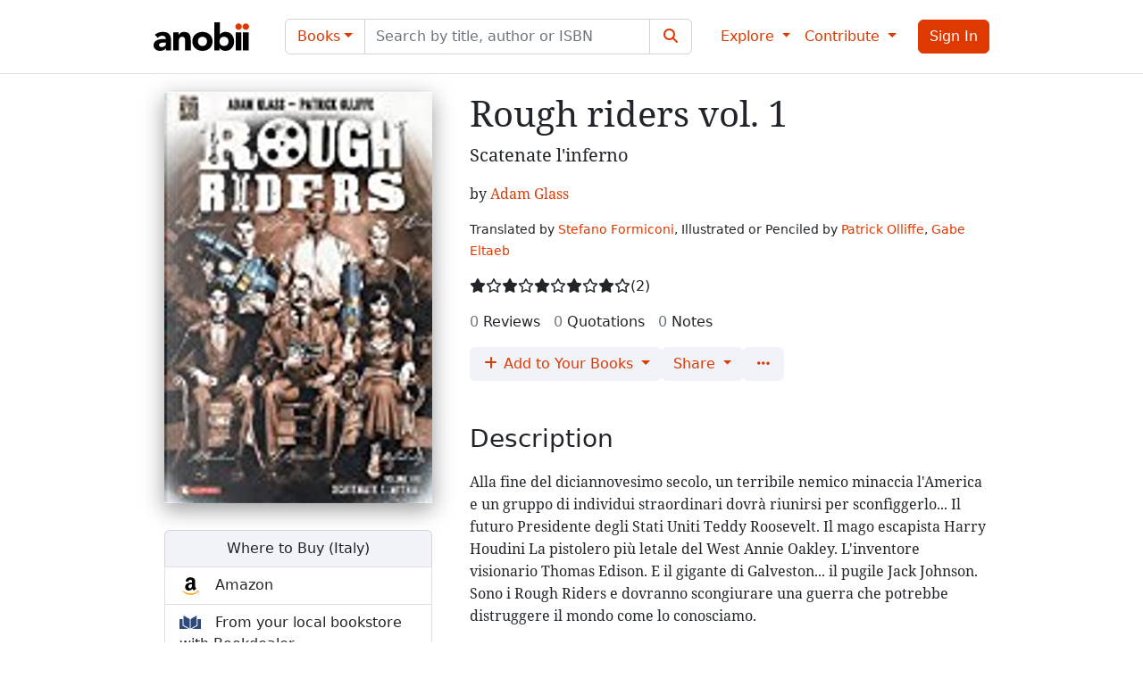

--- FILE ---
content_type: text/html; charset=utf-8
request_url: https://www.anobii.com/en/books/rough-riders-vol-1/9788869193477/01d1c15021ae1aed53
body_size: 19392
content:
<!DOCTYPE html><html lang="en"><head>
  <meta charset="utf-8">
  <title>Rough riders vol. 1 by Adam Glass, SaldaPress, Paperback - Anobii</title>
  <base href="/">
  <meta name="viewport" content="width=device-width, initial-scale=1">
  <meta name="theme-color" content="#ffffff" media="(prefers-color-scheme: light)">
  <meta name="theme-color" content="#212529" media="(prefers-color-scheme: dark)">
  <link rel="icon" type="image/x-icon" href="favicon.ico">
  <link rel="manifest" href="manifest.webmanifest">
  <meta name="theme-color" content="#1976d2">
  <script async="" src="https://pagead2.googlesyndication.com/pagead/js/adsbygoogle.js"></script>
  <!-- Ads
  <link rel="dns-prefetch" href="//exmarketplace.com">
  <link rel="preconnect" href="//cdn.exmarketplace.com">
  <link rel="preconnect" href="//securepubads.g.doubleclick.net">
  <script async src="https://cdn.exmarketplace.com/bidder/anobii/anobii.dfp.min.js"></script> -->
<style>:root{--fa-style-family-brands:"Font Awesome 6 Brands";--fa-font-brands:normal 400 1em/1 "Font Awesome 6 Brands"}@font-face{font-family:"Font Awesome 6 Brands";font-style:normal;font-weight:400;font-display:block;src:url(fa-brands-400.9210030c21e68a90.woff2) format("woff2"),url(fa-brands-400.5f7c5bb77eae788b.ttf) format("truetype")}:root{--fa-style-family-classic:"Font Awesome 6 Free";--fa-font-regular:normal 400 1em/1 "Font Awesome 6 Free"}@font-face{font-family:"Font Awesome 6 Free";font-style:normal;font-weight:400;font-display:block;src:url(fa-regular-400.02ad4ff91ef84f65.woff2) format("woff2"),url(fa-regular-400.570a165b064c1468.ttf) format("truetype")}:root{--fa-style-family-classic:"Font Awesome 6 Free";--fa-font-solid:normal 900 1em/1 "Font Awesome 6 Free"}@font-face{font-family:"Font Awesome 6 Free";font-style:normal;font-weight:900;font-display:block;src:url(fa-solid-900.3eae9857c06e9372.woff2) format("woff2"),url(fa-solid-900.0b5caff7ad4bc179.ttf) format("truetype")}@charset "UTF-8";:root{--bs-blue:#0d6efd;--bs-indigo:#6610f2;--bs-purple:#6f42c1;--bs-pink:#d63384;--bs-red:#dc3545;--bs-orange:#fd7e14;--bs-yellow:#fb9a15;--bs-green:#198754;--bs-teal:#20c997;--bs-cyan:#0dcaf0;--bs-black:#000;--bs-white:#fff;--bs-gray:#6c757d;--bs-gray-dark:#343a40;--bs-gray-100:#e2e4f0;--bs-gray-200:#f2f3f8;--bs-gray-300:#dee2e6;--bs-gray-400:#ced4da;--bs-gray-500:#adb5bd;--bs-gray-600:#6c757d;--bs-gray-700:#495057;--bs-gray-800:#343a40;--bs-gray-900:#212529;--bs-primary:#dd3900;--bs-secondary:#f2f3f8;--bs-success:#198754;--bs-info:#0dcaf0;--bs-warning:#fff2bf;--bs-danger:#dc3545;--bs-light:#fff;--bs-dark:#212529;--bs-primary-rgb:221, 57, 0;--bs-secondary-rgb:242, 243, 248;--bs-success-rgb:25, 135, 84;--bs-info-rgb:13, 202, 240;--bs-warning-rgb:255, 242, 191;--bs-danger-rgb:220, 53, 69;--bs-light-rgb:255, 255, 255;--bs-dark-rgb:33, 37, 41;--bs-white-rgb:255, 255, 255;--bs-black-rgb:0, 0, 0;--bs-body-color-rgb:33, 37, 41;--bs-body-bg-rgb:255, 255, 255;--bs-font-sans-serif:system-ui, -apple-system, "Segoe UI", Roboto, "Helvetica Neue", "Noto Sans", "Liberation Sans", Arial, sans-serif, "Apple Color Emoji", "Segoe UI Emoji", "Segoe UI Symbol", "Noto Color Emoji";--bs-font-monospace:SFMono-Regular, Menlo, Monaco, Consolas, "Liberation Mono", "Courier New", monospace;--bs-gradient:linear-gradient(180deg, rgba(255, 255, 255, .15), rgba(255, 255, 255, 0));--bs-body-font-family:var(--bs-font-sans-serif);--bs-body-font-size:1rem;--bs-body-font-weight:400;--bs-body-line-height:1.5;--bs-body-color:#212529;--bs-body-bg:#fff;--bs-border-width:1px;--bs-border-style:solid;--bs-border-color:#dee2e6;--bs-border-color-translucent:rgba(0, 0, 0, .175);--bs-border-radius:.375rem;--bs-border-radius-sm:.25rem;--bs-border-radius-lg:.5rem;--bs-border-radius-xl:1rem;--bs-border-radius-2xl:2rem;--bs-border-radius-pill:50rem;--bs-link-color:#dd3900;--bs-link-hover-color:#b12e00;--bs-code-color:#d63384;--bs-highlight-bg:#feebd0}*,*:before,*:after{box-sizing:border-box}@media (prefers-reduced-motion: no-preference){:root{scroll-behavior:smooth}}body{margin:0;font-family:var(--bs-body-font-family);font-size:var(--bs-body-font-size);font-weight:var(--bs-body-font-weight);line-height:var(--bs-body-line-height);color:var(--bs-body-color);text-align:var(--bs-body-text-align);background-color:var(--bs-body-bg);-webkit-text-size-adjust:100%;-webkit-tap-highlight-color:rgba(0,0,0,0)}html,body{height:100%}body{padding-top:73px}</style><link rel="stylesheet" href="styles.77f4c91c7d275cf8.css" media="print" onload="this.media='all'"><noscript><link rel="stylesheet" href="styles.77f4c91c7d275cf8.css"></noscript><style ng-transition="serverApp">[_nghost-sc132]     .profile-img{-webkit-user-select:none;user-select:none;border-radius:50%;width:40px;height:40px;margin-right:10px}</style><link rel="canonical" href="https://www.anobii.com/en/books/rough-riders-vol-1/9788869193477/01d1c15021ae1aed53"><link rel="alternate" hreflang="it" href="https://www.anobii.com/it/books/rough-riders-vol-1/9788869193477/01d1c15021ae1aed53"><link rel="alternate" hreflang="fr" href="https://www.anobii.com/fr/books/rough-riders-vol-1/9788869193477/01d1c15021ae1aed53"><link rel="alternate" hreflang="de" href="https://www.anobii.com/de/books/rough-riders-vol-1/9788869193477/01d1c15021ae1aed53"><link rel="alternate" hreflang="es" href="https://www.anobii.com/es/books/rough-riders-vol-1/9788869193477/01d1c15021ae1aed53"><link rel="alternate" hreflang="zh-Hant" href="https://www.anobii.com/zh-Hant/books/rough-riders-vol-1/9788869193477/01d1c15021ae1aed53"><link rel="alternate" hreflang="zh-Hans" href="https://www.anobii.com/zh-Hans/books/rough-riders-vol-1/9788869193477/01d1c15021ae1aed53"><link rel="alternate" hreflang="x-default" href="https://www.anobii.com/en/books/rough-riders-vol-1/9788869193477/01d1c15021ae1aed53"><meta property="og:url" content="https://www.anobii.com/en/books/rough-riders-vol-1/9788869193477/01d1c15021ae1aed53"><style ng-transition="serverApp">[_nghost-sc131]{width:100%;position:fixed;z-index:1032;left:0;right:0;bottom:0;margin:0 auto;margin-bottom:.75rem;animation:_ngcontent-sc131_slidein--bottom .75s cubic-bezier(.85,0,.15,1)}@media (min-width: 576px){[_nghost-sc131]{max-width:calc(100% - 30px)}}@media (min-width: 768px){[_nghost-sc131]{max-width:690px}}@media (min-width: 992px){[_nghost-sc131]{max-width:930px}}[_nghost-sc131]   .toast[_ngcontent-sc131]{width:100%;min-width:100%;max-width:100%}[_nghost-sc131]   .toast[_ngcontent-sc131]     .toast-header{padding-top:.5rem;padding-bottom:.5rem}[_nghost-sc131]   .toast[_ngcontent-sc131]     .toast-header .btn-close{display:none}[_nghost-sc131]   .toast[_ngcontent-sc131]     .toast-body .spanAsLink{pointer-events:none}@media (max-width: 575.98px){[_nghost-sc131]   .toast[_ngcontent-sc131]     .footer .preferences{order:1;width:100%;display:flex;text-align:center;margin-top:4px}[_nghost-sc131]   .toast[_ngcontent-sc131]     .footer .preferences .btn{flex:1}[_nghost-sc131]   .toast[_ngcontent-sc131]     .footer .btn-accepts{display:flex;flex:1}[_nghost-sc131]   .toast[_ngcontent-sc131]     .footer .btn-accepts .btn{flex:1}}@keyframes _ngcontent-sc131_slidein--bottom{0%{opacity:0;transform:translateY(100%)}50%{opacity:0}to{opacity:1;transform:translateY(0)}}</style><style ng-transition="serverApp">[_nghost-sc130]   .toast-right[_ngcontent-sc130]{position:fixed;top:0;right:0;margin:.5em;z-index:1050}[_nghost-sc130]   p[_ngcontent-sc130]{margin-bottom:0}[_nghost-sc130]   .toast-bottom[_ngcontent-sc130]{position:fixed;bottom:0;width:100%;display:flex;justify-content:center;z-index:1031}</style><style ng-transition="serverApp">[_nghost-sc128]   .navbar[_ngcontent-sc128]{--bs-navbar-toggler-font-size: 1rem;border-bottom:1px solid #dee2e6}.btn-apple[_ngcontent-sc128]{color:#fff;background-color:#000}.btn-facebook[_ngcontent-sc128]{color:#fff;background-color:#1877f2}.primary[_ngcontent-sc128]{color:#dd3900}.navbar-nav[_ngcontent-sc128]{align-items:center}a[_ngcontent-sc128]:focus{outline:none}.navbar-wrap[_ngcontent-sc128]{flex-flow:column!important}.alertBadge[_ngcontent-sc128]{position:absolute!important;border-radius:50%;border:1px solid white;left:35px;top:4px;height:16px;width:16px}.alertBadgeMobile[_ngcontent-sc128]{position:absolute!important;border-radius:50%;border:1px solid white;right:12px;top:12px;height:16px;width:16px}.navbar-toggler[_ngcontent-sc128]{color:#212529}.menu-body[_ngcontent-sc128], .menu-profile-body[_ngcontent-sc128]{padding-top:0;border-bottom:1px solid #ced4da}.menu-scrollable[_ngcontent-sc128]{overflow-y:auto}.menu-left[_ngcontent-sc128]{padding-top:20px;padding-left:0;padding-right:0}.menu-right[_ngcontent-sc128]{padding-top:16px;padding-left:0;padding-right:0;text-align:right}.menu-close[_ngcontent-sc128]{float:none!important}.menu-list[_ngcontent-sc128]{padding-left:15px;padding-right:15px}.menu-list[_ngcontent-sc128]   div[_ngcontent-sc128]:not(.h6){margin:0 -15px;padding:4px 0}.menu-list[_ngcontent-sc128]   div.h6[_ngcontent-sc128]{margin-left:-15px;margin-right:-15px;cursor:pointer}.menu-list[_ngcontent-sc128]   div[_ngcontent-sc128]:first-child{margin-top:-4px}.menu-list[_ngcontent-sc128]   div[_ngcontent-sc128]:not(.dropdown-divider):not(.dropdown-menu):not(.footer):not(.h6):hover{background-color:#00000008;text-decoration:none}.menu-list[_ngcontent-sc128]   div.h6[_ngcontent-sc128], .menu-list[_ngcontent-sc128]   div.footer[_ngcontent-sc128]{padding-left:15px;color:#6c757d}.menu-list[_ngcontent-sc128]   div.dropdown-divider[_ngcontent-sc128]{margin:0 -15px}.menu-list[_ngcontent-sc128]   div.dropdown-divider[_ngcontent-sc128]:hover{text-decoration:none}.menu-list[_ngcontent-sc128]   div[_ngcontent-sc128]   a[_ngcontent-sc128]{text-decoration:none;display:flex;width:100%;padding-left:15px;color:#212529}.menu-list[_ngcontent-sc128]   div.social[_ngcontent-sc128]   a[_ngcontent-sc128]{display:inline;padding-left:0;color:#6c757d}.menu-list[_ngcontent-sc128]   div.social[_ngcontent-sc128]:last-child{padding-bottom:78px}.menu-list[_ngcontent-sc128]   div[_ngcontent-sc128]   .language-label[_ngcontent-sc128]{width:100%;display:block;padding-left:15px}.menu-section[_ngcontent-sc128]{color:#6c757d;font-variant:small-caps;text-transform:lowercase}</style><style ng-transition="serverApp">[_nghost-sc127]   .footer-last-line[_ngcontent-sc127]   span[_ngcontent-sc127]{color:#6c757d}[_nghost-sc127]   .footer-last-line[_ngcontent-sc127]   i[_ngcontent-sc127]{font-size:20px}[_nghost-sc127]   .primary-link[_ngcontent-sc127]{color:#dd3900}[_nghost-sc127]   .primary-link[_ngcontent-sc127]:hover{text-decoration:underline;cursor:pointer;color:#dd3900}</style><meta name="robots" content="index, follow"><meta name="author" content="Ovolab s.r.l."><meta charset="UTF-8"><style ng-transition="serverApp">[_nghost-sc154]{display:block;min-height:90vh}.bookstore-suggests[_ngcontent-sc154]   .owl-nav[_ngcontent-sc154]{margin:0}.bookstore-suggests[_ngcontent-sc154]   .owl-nav[_ngcontent-sc154]   .custom-nav[_ngcontent-sc154]{padding:0 10px;display:flex;align-items:center;justify-content:space-between}.bookstore-suggests[_ngcontent-sc154]   .owl-nav[_ngcontent-sc154]   .custom-nav[_ngcontent-sc154]   .suggests-label[_ngcontent-sc154]{margin-left:10px;flex:1}.bookstore-suggests[_ngcontent-sc154]     .list-group-item.list-group-title{background-color:#f2f3f8}.bookstore-suggests[_ngcontent-sc154]     .list-group-item:not(.list-group-title){padding:0}.bookstore-suggests[_ngcontent-sc154]     .list-group-item   owl-carousel-o .owl-nav{display:none}.bookstore-suggests[_ngcontent-sc154]     .list-group-item   owl-carousel-o .featured-item{width:298px;overflow:visible;border:0}@media (max-width: 991.98px){.bookstore-suggests[_ngcontent-sc154]     .list-group-item   owl-carousel-o .featured-item{width:100%}}.book-counters-label[_ngcontent-sc154]{margin-left:5px;margin-right:15px}.hoverDiv[_ngcontent-sc154]{background:#fff}.hoverDiv[_ngcontent-sc154]:hover{background:rgba(0,0,0,.03);cursor:pointer}.preview-button[_ngcontent-sc154]{padding-left:15px;padding-right:30px}.book-spinner[_ngcontent-sc154]{width:2rem;height:2rem;display:inline-block;color:#6c757d;float:none;border:2px solid currentColor;background:0 0;border-bottom-color:transparent;border-radius:100%;animation:.75s linear infinite ball-clip-rotate}h5.bookFont[_ngcontent-sc154]{word-break:break-word}.mobile-cover[_ngcontent-sc154]{display:none;margin-bottom:1.875rem}@media (max-width: 991.98px){.mobile-cover[_ngcontent-sc154]{display:flex!important;justify-content:center}.mobile-cover[_ngcontent-sc154]     app-cover .cover-container{max-width:175px}.pad-left-30[_ngcontent-sc154]{padding-left:0}}</style><meta property="og:title" content="Rough riders vol. 1 by Adam Glass, SaldaPress, Paperback"><meta property="twitter:title" content="Rough riders vol. 1 by Adam Glass, SaldaPress, Paperback"><meta name="description" content="Discover the story and reviews of Rough riders vol. 1 by Adam Glass published by SaldaPress - Paperback on Anobii."><meta property="og:description" content="Discover the story and reviews of Rough riders vol. 1 by Adam Glass published by SaldaPress - Paperback on Anobii."><meta property="twitter:description" content="Discover the story and reviews of Rough riders vol. 1 by Adam Glass published by SaldaPress - Paperback on Anobii."><meta property="og:image" content="https://media.anobii.com/share/book/01d1c15021ae1aed53/1519757525"><meta property="twitter:image" content="https://media.anobii.com/share/book/01d1c15021ae1aed53/1519757525"><meta property="twitter:card" content="summary_large_image"><meta property="og:type" content="book"><meta property="book:isbn" content="9788869193477"><meta property="book:release_date" content="2018-02-01"><meta property="og:site_name" content="Anobii"><meta property="book:author" content="Adam Glass"><style ng-transition="serverApp">[_nghost-sc37]   .cover-container[_ngcontent-sc37]{position:relative;display:flex;align-items:flex-end}[_nghost-sc37]   .cover-img[_ngcontent-sc37]{width:100%;height:100%;position:relative;will-change:filter}[_nghost-sc37]   .force-height[_ngcontent-sc37]{max-height:-webkit-fill-available;max-height:-moz-available;max-height:stretch}[_nghost-sc37]   .title_ovelay[_ngcontent-sc37]{position:absolute;top:50%;left:50%;width:90%;transform:translate(-50%,-50%);color:#6c757d;background-color:#fff;text-align:center;z-index:11;white-space:normal}[_nghost-sc37]   .title_overflow[_ngcontent-sc37]{overflow:hidden;display:-webkit-box;-webkit-line-clamp:5;-webkit-box-orient:vertical}</style><style ng-transition="serverApp">[_nghost-sc47]{overflow:hidden}[_nghost-sc47]   .anobii-ads[_ngcontent-sc47]{position:relative}[_nghost-sc47]   .anobii-ads.border-bottom[_ngcontent-sc47]{--bs-border-color: #ced4da}[_nghost-sc47]   .anobii-ads[_ngcontent-sc47]   .gptslot[_ngcontent-sc47]{background-color:#f2f3f8}[_nghost-sc47]   .anobii-ads[_ngcontent-sc47]   .gptslot[data-adunitid="0"][_ngcontent-sc47]   ins[_ngcontent-sc47], [_nghost-sc47]   .anobii-ads[_ngcontent-sc47]   .gptslot[data-adunitid="1"][_ngcontent-sc47]   ins[_ngcontent-sc47], [_nghost-sc47]   .anobii-ads[_ngcontent-sc47]   .gptslot[data-adunitid="2"][_ngcontent-sc47]   ins[_ngcontent-sc47], [_nghost-sc47]   .anobii-ads[_ngcontent-sc47]   .gptslot[data-adunitid="3"][_ngcontent-sc47]   ins[_ngcontent-sc47], [_nghost-sc47]   .anobii-ads[_ngcontent-sc47]   .gptslot[data-adunitid="4"][_ngcontent-sc47]   ins[_ngcontent-sc47], [_nghost-sc47]   .anobii-ads[_ngcontent-sc47]   .gptslot[data-adunitid="5"][_ngcontent-sc47]   ins[_ngcontent-sc47], [_nghost-sc47]   .anobii-ads[_ngcontent-sc47]   .gptslot[data-adunitid="6"][_ngcontent-sc47]   ins[_ngcontent-sc47], [_nghost-sc47]   .anobii-ads[_ngcontent-sc47]   .gptslot[data-adunitid="7"][_ngcontent-sc47]   ins[_ngcontent-sc47], [_nghost-sc47]   .anobii-ads[_ngcontent-sc47]   .gptslot[data-adunitid="8"][_ngcontent-sc47]   ins[_ngcontent-sc47], [_nghost-sc47]   .anobii-ads[_ngcontent-sc47]   .gptslot[data-adunitid="9"][_ngcontent-sc47]   ins[_ngcontent-sc47], [_nghost-sc47]   .anobii-ads[_ngcontent-sc47]   .gptslot[data-adunitid="10"][_ngcontent-sc47]   ins[_ngcontent-sc47]{position:sticky;top:85px!important}@media (max-width: 991.98px){[_nghost-sc47]   .anobii-ads[_ngcontent-sc47]   .gptslot[data-adunitid="0"][_ngcontent-sc47]   ins[_ngcontent-sc47], [_nghost-sc47]   .anobii-ads[_ngcontent-sc47]   .gptslot[data-adunitid="1"][_ngcontent-sc47]   ins[_ngcontent-sc47], [_nghost-sc47]   .anobii-ads[_ngcontent-sc47]   .gptslot[data-adunitid="2"][_ngcontent-sc47]   ins[_ngcontent-sc47], [_nghost-sc47]   .anobii-ads[_ngcontent-sc47]   .gptslot[data-adunitid="3"][_ngcontent-sc47]   ins[_ngcontent-sc47], [_nghost-sc47]   .anobii-ads[_ngcontent-sc47]   .gptslot[data-adunitid="4"][_ngcontent-sc47]   ins[_ngcontent-sc47], [_nghost-sc47]   .anobii-ads[_ngcontent-sc47]   .gptslot[data-adunitid="5"][_ngcontent-sc47]   ins[_ngcontent-sc47], [_nghost-sc47]   .anobii-ads[_ngcontent-sc47]   .gptslot[data-adunitid="6"][_ngcontent-sc47]   ins[_ngcontent-sc47], [_nghost-sc47]   .anobii-ads[_ngcontent-sc47]   .gptslot[data-adunitid="7"][_ngcontent-sc47]   ins[_ngcontent-sc47], [_nghost-sc47]   .anobii-ads[_ngcontent-sc47]   .gptslot[data-adunitid="8"][_ngcontent-sc47]   ins[_ngcontent-sc47], [_nghost-sc47]   .anobii-ads[_ngcontent-sc47]   .gptslot[data-adunitid="9"][_ngcontent-sc47]   ins[_ngcontent-sc47], [_nghost-sc47]   .anobii-ads[_ngcontent-sc47]   .gptslot[data-adunitid="10"][_ngcontent-sc47]   ins[_ngcontent-sc47]{top:75px!important}}</style><style ng-transition="serverApp">.contributors[_ngcontent-sc52]{font-size:14px}.contributors-spacer[_ngcontent-sc52]{margin-bottom:.3rem}</style><style ng-transition="serverApp">[_nghost-sc54]   .expandible[_ngcontent-sc54]{cursor:pointer!important}[_nghost-sc54]   .expandible[_ngcontent-sc54]   span.ng-star-inserted[_ngcontent-sc54]{cursor:pointer!important}[_nghost-sc54]   .expandible[_ngcontent-sc54]:focus{outline:none}[_nghost-sc54]   .expandedRating[_ngcontent-sc54]{flex-direction:column;flex:0 0 95px;max-width:95px;align-items:left}[_nghost-sc54]   .star_small[_ngcontent-sc54]{position:relative;display:inline-block;font-size:15px;letter-spacing:2px;color:#fb9a15}[_nghost-sc54]   .personal-rating-color[_ngcontent-sc54]{color:#dd3900}[_nghost-sc54]   .star[_ngcontent-sc54]{position:relative;display:inline-block;font-size:17px;letter-spacing:3px;color:#fb9a15}[_nghost-sc54]   .full[_ngcontent-sc54]{color:#fb9a15}[_nghost-sc54]   .half[_ngcontent-sc54]{position:absolute;display:inline-block;overflow:hidden;color:#fb9a15}[_nghost-sc54]   .grayStar[_ngcontent-sc54]   .star[_ngcontent-sc54]{color:#6c757d}[_nghost-sc54]   .star-count[_ngcontent-sc54]{font-size:16px;margin-left:5px;color:#6c757d}[_nghost-sc54]   .star-count[_ngcontent-sc54]   a[_ngcontent-sc54]{color:#dd3900}[_nghost-sc54]   .progressbar_0[_ngcontent-sc54]{width:100%;height:3px;margin-top:1px;background-color:#ced4da}[_nghost-sc54]   .progressbar_1[_ngcontent-sc54]{height:3px;background-color:#6c757d}[_nghost-sc54]   .details-count[_ngcontent-sc54]{font-size:12px;color:#6c757d;margin-top:2px;flex-direction:column;flex:0 0 30px;max-width:30px;text-align:right}[_nghost-sc54]   .rating-div[_ngcontent-sc54]{display:inline-flex}[_nghost-sc54]   .pointer-class[_ngcontent-sc54]{cursor:pointer}[_nghost-sc54]   .color-yellow[_ngcontent-sc54]{color:#dd3900}</style><style ng-transition="serverApp">[_nghost-sc92]   .no-anchor[_ngcontent-sc92]{color:#6c757d}[_nghost-sc92]   .no-anchor-number[_ngcontent-sc92]{color:#dd3900}[_nghost-sc92]   .anchor[_ngcontent-sc92]:hover{text-decoration:underline}</style><style ng-transition="serverApp">[_nghost-sc78]   .actions-container[_ngcontent-sc78]{min-height:38px}[_nghost-sc78]   .group-dots[_ngcontent-sc78]   .dropdown-toggle[_ngcontent-sc78]:after{content:none}[_nghost-sc78]   .btn[_ngcontent-sc78]   i.fa-solid[_ngcontent-sc78]{color:#6c757d}[_nghost-sc78]   .spinner-border[_ngcontent-sc78]   .spinner-border-sm[_ngcontent-sc78]{border-width:.1rem}</style><style ng-transition="serverApp">[_nghost-sc142]   table[_ngcontent-sc142]{background-color:#fffbed;border:1px solid #fff1c7;border-radius:4px}[_nghost-sc142]   .table[_ngcontent-sc142]   tr[_ngcontent-sc142]   td[_ngcontent-sc142]{height:32px;font-family:Roboto Mono,monospace;font-size:16px;padding-top:5px;padding-bottom:5px;border-top:0px}[_nghost-sc142]   .table[_ngcontent-sc142]   tr[_ngcontent-sc142]   td[_ngcontent-sc142]:first-child{border-right:1px solid #fff1c7}[_nghost-sc142]   .table[_ngcontent-sc142]   tr[_ngcontent-sc142]:not(:first-child)   td[_ngcontent-sc142]{border-top:1px solid #f2f3f8}[_nghost-sc142]   .w-150[_ngcontent-sc142]{width:170px}[_nghost-sc142]   .data-col[_ngcontent-sc142]{line-height:.5;color:#6c757d}@media (max-width: 768px){[_nghost-sc142]   .w-150[_ngcontent-sc142]{width:unset}[_nghost-sc142]   .data-col[_ngcontent-sc142]{line-height:1;color:#6c757d}}[_nghost-sc142]   .priority-select[_ngcontent-sc142]{border:0;text-decoration:none;color:#dd3900;padding:0 5px 0 0;height:25px}[_nghost-sc142]   .grey[_ngcontent-sc142]{color:#6c757d}[_nghost-sc142]   .button[_ngcontent-sc142]{background-color:#fffbed;padding:0 5px 0 0;border:0px}[_nghost-sc142]   .muted[_ngcontent-sc142]{color:#6c757d}[_nghost-sc142]   .covers[_ngcontent-sc142]{height:auto!important}[_nghost-sc142]   .cover-container[_ngcontent-sc142]{width:50px;margin-right:15px;margin-bottom:10px}[_nghost-sc142]   .cover-button[_ngcontent-sc142]{margin-bottom:10px}[_nghost-sc142]   .more[_ngcontent-sc142]{width:40px}[_nghost-sc142]   .currentCover[_ngcontent-sc142]{box-shadow:0 0 0 4pt #00000021;border-radius:2px}[_nghost-sc142]   .group-dots[_ngcontent-sc142]   .dropdown-toggle[_ngcontent-sc142]{background-color:#fffbed;border:0px}[_nghost-sc142]   .group-dots.threeDots[_ngcontent-sc142]   .dropdown-toggle[_ngcontent-sc142]:after{content:none}[_nghost-sc142]   .spinner[_ngcontent-sc142]{cursor:default;pointer-events:all}[_nghost-sc142]   .spinner[_ngcontent-sc142]   .spinner-border[_ngcontent-sc142]{border-width:.2rem;width:1.25rem;height:1.25rem}[_nghost-sc142]   .dropdown-item[_ngcontent-sc142]{font-family:-apple-system,BlinkMacSystemFont,Segoe UI,Roboto,Helvetica Neue,Arial,Noto Sans,sans-serif,"Apple Color Emoji","Segoe UI Emoji",Segoe UI Symbol,"Noto Color Emoji"!important;cursor:pointer}[_nghost-sc142]   .reading-history[_ngcontent-sc142]{padding-top:14px!important}[_nghost-sc142]   .color-primary[_ngcontent-sc142]{color:#dd3900;cursor:pointer}[_nghost-sc142]   .btn[_ngcontent-sc142]:hover{text-decoration:underline}</style><style ng-transition="serverApp">[_nghost-sc71]   .action-menu[_ngcontent-sc71]   .btn[_ngcontent-sc71]{color:#dd3900}[_nghost-sc71]   .action-menu[_ngcontent-sc71]   .btn[_ngcontent-sc71]:not(.btn-secondary):hover{background:rgba(0,0,0,.03)}[_nghost-sc71]   .action-menu[_ngcontent-sc71]   .dropdown-toggle[_ngcontent-sc71]:after{content:none}[_nghost-sc71]   .action-menu[_ngcontent-sc71]   .dropdown-item-check[_ngcontent-sc71]{display:flex;justify-content:space-between;width:100%;padding:.25rem 1.5rem;clear:both;font-weight:400;color:#212529;text-align:inherit;white-space:nowrap;background-color:transparent;border:0}[_nghost-sc71]   .action-menu[_ngcontent-sc71]   .dropdown-item-check[_ngcontent-sc71]   label[_ngcontent-sc71]{margin:0;cursor:pointer}[_nghost-sc71]   .action-menu[_ngcontent-sc71]   .dropdown-item-check[_ngcontent-sc71]   input[type=radio][_ngcontent-sc71]{cursor:pointer}[_nghost-sc71]   .action-menu[_ngcontent-sc71]   .spinner-border[_ngcontent-sc71]   .spinner-border-sm[_ngcontent-sc71]{border-width:.1rem}</style><style ng-transition="serverApp">.list-group-title[_ngcontent-sc42]{background-color:#f2f3f8;text-align:center}.list-group-books[_ngcontent-sc42]{padding-top:20px;padding-bottom:20px;min-height:241px;position:relative}.group-div[_ngcontent-sc42]{padding:.75rem 1.25rem}ul[_ngcontent-sc42]{margin-bottom:30px}@media (min-width: 991.98px){ul[_ngcontent-sc42]{margin-bottom:30px;width:300px}}.hoverDiv[_ngcontent-sc42]{background:#fff}.hoverDiv[_ngcontent-sc42]:hover{background:rgba(0,0,0,.03);cursor:pointer}.spinner-small-div[_ngcontent-sc42]{min-height:241px}.hide-box[_ngcontent-sc42]{display:none}.show-box[_ngcontent-sc42]{display:block}.single-border[_ngcontent-sc42]{border-bottom:0px!important}</style><style ng-transition="serverApp">.ngx-spinner-overlay[_ngcontent-sc33]{position:fixed;top:0;left:0;width:100%;height:100%}.ngx-spinner-overlay[_ngcontent-sc33] > div[_ngcontent-sc33]:not(.loading-text){top:50%;left:50%;margin:0;position:absolute;transform:translate(-50%,-50%)}.loading-text[_ngcontent-sc33]{position:absolute;top:60%;left:50%;transform:translate(-50%,-60%)}</style></head>

<body>
  <app-root _nghost-sc132="" ng-version="15.2.6" ng-server-context="ssr"><div _ngcontent-sc132="" class="app-wrapper"><app-cookie-banner _ngcontent-sc132="" aria-live="polite" aria-atomic="true" _nghost-sc131=""><!----><!----></app-cookie-banner><app-toasts _ngcontent-sc132="" aria-live="polite" aria-atomic="true" _nghost-sc130=""><div _ngcontent-sc130="" class="toast-container toast-right"><!----></div><div _ngcontent-sc130="" class="toast-container toast-bottom"><!----></div></app-toasts><app-layout-header _ngcontent-sc132="" _nghost-sc128=""><nav _ngcontent-sc128="" class="navbar navbar-expand-lg navbar-wrap bg-white mt-0 fixed-top"><div _ngcontent-sc128="" class="row d-flex align-items-center d-lg-none w-100 flex-nowrap"><div _ngcontent-sc128="" class="col-3 text-start"><button _ngcontent-sc128="" type="button" class="navbar-toggler border-0"><span _ngcontent-sc128="" class="navbar-toggler-icon"></span></button></div><div _ngcontent-sc128="" class="col-6 text-center"><a _ngcontent-sc128="" class="navbar-brand mx-0" href="/en"><img _ngcontent-sc128="" src="assets/brand/logo.svg" width="107" height="56" alt="Anobii"></a></div><div _ngcontent-sc128="" class="col-3 text-end"><button _ngcontent-sc128="" class="btn btn-primary"><i _ngcontent-sc128="" class="fas fa-sign-in-alt"></i></button><!----><!----></div></div><div _ngcontent-sc128="" class="container d-none d-lg-flex"><a _ngcontent-sc128="" class="navbar-brand" href="/en"><img _ngcontent-sc128="" src="assets/brand/logo.svg" width="107" height="56" alt="Anobii"></a><div _ngcontent-sc128="" class="navbar-collapse"><div _ngcontent-sc128="" class="flex-grow-1 mx-4"><div _ngcontent-sc128="" class="input-group"><div _ngcontent-sc128="" ngbdropdown="" class="input-group-text bg-light dropdown"><button _ngcontent-sc128="" type="button" ngbdropdowntoggle="" data-bs-toggle="dropdown" aria-expanded="false" class="dropdown-toggle btn">Books</button><div _ngcontent-sc128="" ngbdropdownmenu="" class="dropdown-menu" data-bs-popper="static"><button _ngcontent-sc128="" type="button" ngbdropdownitem="" class="dropdown-item" tabindex="0">Books</button><button _ngcontent-sc128="" type="button" ngbdropdownitem="" class="dropdown-item" tabindex="0">Groups</button><button _ngcontent-sc128="" type="button" ngbdropdownitem="" class="dropdown-item" tabindex="0">Collections</button><button _ngcontent-sc128="" type="button" ngbdropdownitem="" class="dropdown-item" tabindex="0">Anobians</button><button _ngcontent-sc128="" type="button" ngbdropdownitem="" class="dropdown-item" tabindex="0">Discussions</button><button _ngcontent-sc128="" type="button" ngbdropdownitem="" class="dropdown-item" tabindex="0">Bookstores</button><!----></div></div><input _ngcontent-sc128="" type="search" name="search" class="form-control" placeholder="Search by title, author or ISBN"><div _ngcontent-sc128="" class="input-group-text bg-light"><button _ngcontent-sc128="" type="submit" class="btn"><i _ngcontent-sc128="" class="fa fa-search fa-fw"></i></button></div></div></div><ul _ngcontent-sc128="" class="navbar-nav"><li _ngcontent-sc128="" ngbdropdown="" class="nav-item dropdown"><a _ngcontent-sc128="" role="button" ngbdropdowntoggle="" translate="" class="dropdown-toggle nav-link" aria-expanded="false"> Explore </a><div _ngcontent-sc128="" ngbdropdownmenu="" class="dropdown-menu" data-bs-popper="static"><a _ngcontent-sc128="" ngbdropdownitem="" translate="" class="dropdown-item" href="/en" tabindex="0"> Activity </a><div _ngcontent-sc128="" class="dropdown-divider"></div><div _ngcontent-sc128="" translate="" class="h6 dropdown-header menu-section"> Books </div><a _ngcontent-sc128="" ngbdropdownitem="" translate="" class="dropdown-item" href="/en/collections" tabindex="0"> Collections </a><a _ngcontent-sc128="" ngbdropdownitem="" translate="" class="dropdown-item" href="/en/charts" tabindex="0"> Charts </a><div _ngcontent-sc128="" class="dropdown-divider"></div><div _ngcontent-sc128="" translate="" class="h6 dropdown-header menu-section"> Community </div><a _ngcontent-sc128="" ngbdropdownitem="" translate="" class="dropdown-item" href="/en/anobians" tabindex="0"> Anobians </a><a _ngcontent-sc128="" ngbdropdownitem="" translate="" class="dropdown-item d-flex align-items-center" href="/en/bookstores" tabindex="0"> Bookstores<span _ngcontent-sc128="" class="ms-1 badge text-bg-primary">New</span></a><!----><a _ngcontent-sc128="" ngbdropdownitem="" translate="" class="dropdown-item" href="/en/groups" tabindex="0"> Groups </a><a _ngcontent-sc128="" ngbdropdownitem="" translate="" class="dropdown-item" href="/en/forum_topic" tabindex="0"> Discussions </a></div></li><li _ngcontent-sc128="" ngbdropdown="" class="nav-item me-3 dropdown"><a _ngcontent-sc128="" role="button" ngbdropdowntoggle="" translate="" class="dropdown-toggle nav-link" aria-expanded="false"> Contribute </a><div _ngcontent-sc128="" ngbdropdownmenu="" class="dropdown-menu" data-bs-popper="static"><a _ngcontent-sc128="" ngbdropdownitem="" translate="" class="dropdown-item" href="/en/help" tabindex="0"> Contribution Guidelines </a><button _ngcontent-sc128="" ngbdropdownitem="" translate="" class="dropdown-item" tabindex="0"> Propose New Book </button></div></li><li _ngcontent-sc128="" class="nav-item"><button _ngcontent-sc128="" translate="" class="btn btn-primary"> Sign In </button></li><!----><!----></ul></div></div></nav><!----><!----><!----><!----><!----><!----><!----><!----></app-layout-header><!----><router-outlet _ngcontent-sc132=""></router-outlet><app-book-detail _nghost-sc154=""><div _ngcontent-sc154="" class="container"><div _ngcontent-sc154="" class="row mx-0 position-relative"><div _ngcontent-sc154="" class="col-side ng-star-inserted"><div _ngcontent-sc154="" class="mar-bottom-30"><app-cover _ngcontent-sc154="" _nghost-sc37=""><div _ngcontent-sc37="" class="cover-container" style="min-height:461px;min-width:300px;"><img _ngcontent-sc37="" class="cover-img ng-star-inserted" src="https://media.anobii.com/covers/01d1c15021ae1aed53/300/461/1/paperback/png/1519757525" alt="Rough riders vol. 1 by Adam Glass" title="Rough riders vol. 1 by Adam Glass" width="300" height="461" style="filter:drop-shadow(0px 7px 12px rgba(0, 0, 0, 0.4));"><!----><!----></div></app-cover></div><div _ngcontent-sc154="" class="preview-button"><!----></div><!----><div _ngcontent-sc154="" class="ng-star-inserted"><app-side-list _ngcontent-sc154="" type="shops" style="width: 300px;" _nghost-sc42=""><!----><!----><!----><!----><!----><div _ngcontent-sc42="" class="ng-star-inserted"><div _ngcontent-sc42="" class="where-to-buy mar-b-30 ng-star-inserted"><ul _ngcontent-sc42="" class="list-group"><li _ngcontent-sc42="" class="list-group-item list-group-title single-border"><span _ngcontent-sc42="" translate="">Where to Buy</span> (Italy) </li><a _ngcontent-sc42="" target="_blank" class="unstyled-link ng-star-inserted" href="https://affiliates.anobii.com/editions/01d1c15021ae1aed53/amazon-it"><li _ngcontent-sc42="" class="list-group-item hoverDiv single-border"><img _ngcontent-sc42="" width="24" height="24" class="me-3" src="https://media.anobii.com/affiliates/icon-amazon.svg" alt="Amazon"><span _ngcontent-sc42="">Amazon</span></li></a><!----><a _ngcontent-sc42="" target="_blank" class="unstyled-link ng-star-inserted" href="https://affiliates.anobii.com/editions/01d1c15021ae1aed53/bookdealer"><li _ngcontent-sc42="" class="list-group-item hoverDiv single-border"><img _ngcontent-sc42="" width="24" height="24" class="me-3" src="https://media.anobii.com/affiliates/icon-bookdealer.svg" alt="From your local bookstore with Bookdealer"><span _ngcontent-sc42="">From your local bookstore with Bookdealer</span></li></a><!----><a _ngcontent-sc42="" target="_blank" class="unstyled-link ng-star-inserted" href="https://affiliates.anobii.com/editions/01d1c15021ae1aed53/ibs"><li _ngcontent-sc42="" class="list-group-item hoverDiv single-border"><img _ngcontent-sc42="" width="24" height="24" class="me-3" src="https://media.anobii.com/affiliates/icon-ibs.svg" alt="IBS.it"><span _ngcontent-sc42="">IBS.it</span></li></a><!----><a _ngcontent-sc42="" target="_blank" class="unstyled-link ng-star-inserted" href="https://affiliates.anobii.com/editions/01d1c15021ae1aed53/lafeltrinelli"><li _ngcontent-sc42="" class="list-group-item hoverDiv single-border"><img _ngcontent-sc42="" width="24" height="24" class="me-3" src="https://media.anobii.com/affiliates/icon-lafeltrinelli.svg" alt="laFeltrinelli"><span _ngcontent-sc42="">laFeltrinelli</span></li></a><!----><a _ngcontent-sc42="" target="_blank" class="unstyled-link ng-star-inserted" href="https://affiliates.anobii.com/editions/01d1c15021ae1aed53/libraccio"><li _ngcontent-sc42="" class="list-group-item hoverDiv single-border"><img _ngcontent-sc42="" width="24" height="24" class="me-3" src="https://media.anobii.com/affiliates/icon-libraccio.svg" alt="Libraccio.it"><span _ngcontent-sc42="">Libraccio.it</span></li></a><!----><a _ngcontent-sc42="" target="_blank" class="unstyled-link ng-star-inserted" href="https://affiliates.anobii.com/editions/01d1c15021ae1aed53/mondadori"><li _ngcontent-sc42="" class="list-group-item hoverDiv"><img _ngcontent-sc42="" width="24" height="24" class="me-3" src="https://media.anobii.com/affiliates/icon-mondadori.svg" alt="Mondadori Store"><span _ngcontent-sc42="">Mondadori Store</span></li></a><!----><!----></ul></div><!----><ngx-spinner _ngcontent-sc42="" type="ball-clip-rotate" size="medium" _nghost-sc33="" class="ng-tns-c33-0 ng-star-inserted"><!----></ngx-spinner></div><!----><!----><!----></app-side-list></div><!----><div _ngcontent-sc154="" class="ng-star-inserted"><app-side-list _ngcontent-sc154="" type="moreByAuthor" style="width: 300px;" _nghost-sc42=""><!----><!----><!----><!----><ul _ngcontent-sc42="" class="list-group ng-star-inserted"><li _ngcontent-sc42="" class="list-group-item list-group-title"><span _ngcontent-sc42="" translate=""> More by Adam Glass </span></li><li _ngcontent-sc42="" class="list-group-item list-group-books"><!----><ngx-spinner _ngcontent-sc42="" type="ball-clip-rotate" size="medium" _nghost-sc33="" class="ng-tns-c33-1 ng-star-inserted"><div _ngcontent-sc33="" class="ngx-spinner-overlay ng-tns-c33-1 ng-trigger ng-trigger-fadeIn ng-star-inserted" style="background-color:rgba(255 , 255 , 255 , 0.8);z-index:1029;position:absolute;opacity:1;"><div _ngcontent-sc33="" class="ng-tns-c33-1 la-ball-clip-rotate ng-star-inserted" style="color: #6c757d;"><div _ngcontent-sc33="" class="ng-tns-c33-1 ng-star-inserted"></div><!----></div><!----><!----><div _ngcontent-sc33="" class="loading-text ng-tns-c33-1" style="z-index:1029;"></div></div><!----></ngx-spinner></li><li _ngcontent-sc42="" class="list-group-item hoverDiv"><a _ngcontent-sc42="" translate="" class="unstyled-link" href="/en/contributors/adam_glass/1400692"> See All</a></li></ul><!----><!----><!----><!----></app-side-list></div><!----><div _ngcontent-sc154="" class="ads-sticked"><app-advertising _ngcontent-sc154="" adindex="12" _nghost-sc47=""><div _ngcontent-sc47="" class="anobii-ads ng-star-inserted"><div _ngcontent-sc47="" class="gptslot" data-adunitid="12"><!----></div></div><!----><!----><!----></app-advertising></div></div><!----><div _ngcontent-sc154="" class="col pe-0 pad-left-30 ng-star-inserted"><div _ngcontent-sc154="" class="mobile-cover"><app-cover _ngcontent-sc154="" _nghost-sc37=""><div _ngcontent-sc37="" class="cover-container" style="min-height:269px;min-width:175px;"><img _ngcontent-sc37="" class="cover-img ng-star-inserted" src="https://media.anobii.com/covers/01d1c15021ae1aed53/175/269/1/paperback/png/1519757525" alt="Rough riders vol. 1 by Adam Glass" title="Rough riders vol. 1 by Adam Glass" width="175" height="269" style="filter:drop-shadow(0px 4px 7px rgba(0, 0, 0, 0.4));"><!----><!----></div></app-cover></div><h1 _ngcontent-sc154="" class="bookFont">Rough riders vol. 1</h1><p _ngcontent-sc154="" class="bookFont subtitle ng-star-inserted"> Scatenate l'inferno </p><!----><p _ngcontent-sc154="" class="bookFont"><app-authors _ngcontent-sc154="" _nghost-sc52=""><span _ngcontent-sc52="" class="ng-star-inserted">by </span><!----><span _ngcontent-sc52="" class="ng-star-inserted"><!----><a _ngcontent-sc52="" app-stop-event="" href="/en/contributors/adam_glass/1400692" class="ng-star-inserted">Adam Glass</a><!----><!----></span><!----><span _ngcontent-sc52="" class="ng-star-inserted"></span><!----><p _ngcontent-sc52="" class="contributors-spacer ng-star-inserted"></p><!----><span _ngcontent-sc52="" class="contributors ng-star-inserted"><!----><span _ngcontent-sc52="" class="ng-star-inserted">Translated by </span><!----><a _ngcontent-sc52="" app-stop-event="" href="/en/contributors/stefano_formiconi/1188404" class="ng-star-inserted">Stefano Formiconi</a><!----><!----></span><span _ngcontent-sc52="" class="contributors ng-star-inserted"><span _ngcontent-sc52="" class="ng-star-inserted">, </span><!----><span _ngcontent-sc52="" class="ng-star-inserted">Illustrated or Penciled by </span><!----><a _ngcontent-sc52="" app-stop-event="" href="/en/contributors/patrick_olliffe/250928" class="ng-star-inserted">Patrick Olliffe</a><!----><!----></span><span _ngcontent-sc52="" class="contributors ng-star-inserted"><span _ngcontent-sc52="" class="ng-star-inserted">, </span><!----><!----><a _ngcontent-sc52="" app-stop-event="" href="/en/contributors/gabe_eltaeb/1798096" class="ng-star-inserted">Gabe Eltaeb</a><!----><!----></span><!----></app-authors></p><p _ngcontent-sc154=""><app-rating-old _ngcontent-sc154="" _nghost-sc54=""><div _ngcontent-sc54="" class="rating-div me-2 ng-star-inserted"><div _ngcontent-sc54="" class="expandible"><ngb-rating _ngcontent-sc54="" role="slider" aria-valuemin="0" class="d-inline-flex expandible" tabindex="0" aria-valuemax="5" aria-valuenow="3.25" aria-valuetext="3.25 out of 5" aria-disabled="true"><!----><span class="visually-hidden ng-star-inserted">(*)</span><span style="cursor:default;" class="ng-star-inserted"><span _ngcontent-sc54="" class="star full ng-star-inserted"><span _ngcontent-sc54="" class="half" style="width:100%;"><i _ngcontent-sc54="" class="fas fa-star"></i></span><i _ngcontent-sc54="" class="far fa-star"></i></span><!----></span><span class="visually-hidden ng-star-inserted">(*)</span><span style="cursor:default;" class="ng-star-inserted"><span _ngcontent-sc54="" class="star full ng-star-inserted"><span _ngcontent-sc54="" class="half" style="width:100%;"><i _ngcontent-sc54="" class="fas fa-star"></i></span><i _ngcontent-sc54="" class="far fa-star"></i></span><!----></span><span class="visually-hidden ng-star-inserted">(*)</span><span style="cursor:default;" class="ng-star-inserted"><span _ngcontent-sc54="" class="star full ng-star-inserted"><span _ngcontent-sc54="" class="half" style="width:100%;"><i _ngcontent-sc54="" class="fas fa-star"></i></span><i _ngcontent-sc54="" class="far fa-star"></i></span><!----></span><span class="visually-hidden ng-star-inserted">(*)</span><span style="cursor:default;" class="ng-star-inserted"><span _ngcontent-sc54="" class="star ng-star-inserted"><span _ngcontent-sc54="" class="half" style="width:25%;"><i _ngcontent-sc54="" class="fas fa-star"></i></span><i _ngcontent-sc54="" class="far fa-star"></i></span><!----></span><span class="visually-hidden ng-star-inserted">( )</span><span style="cursor:default;" class="ng-star-inserted"><span _ngcontent-sc54="" class="star ng-star-inserted"><span _ngcontent-sc54="" class="half" style="width:0%;"><i _ngcontent-sc54="" class="fas fa-star"></i></span><i _ngcontent-sc54="" class="far fa-star"></i></span><!----></span><!----></ngb-rating><span _ngcontent-sc54="" class="star-count ng-star-inserted">(<span _ngcontent-sc54="" class="color-yellow">2</span>)</span><!----></div></div><!----><!----><!----><!----><!----><!----><!----><!----><!----></app-rating-old></p><p _ngcontent-sc154=""><app-number-text _ngcontent-sc154="" type="pageLink" _nghost-sc92=""><span _ngcontent-sc92="" class="no-anchor ng-star-inserted">0</span><!----><!----><!----><!----><!----></app-number-text><span _ngcontent-sc154="" translate="" class="book-counters-label">Reviews</span><app-number-text _ngcontent-sc154="" type="pageLink" _nghost-sc92=""><span _ngcontent-sc92="" class="no-anchor ng-star-inserted">0</span><!----><!----><!----><!----><!----></app-number-text><span _ngcontent-sc154="" translate="" class="book-counters-label">Quotations</span><app-number-text _ngcontent-sc154="" _nghost-sc92=""><span _ngcontent-sc92="" class="no-anchor ng-star-inserted">0</span><!----><!----><!----><!----><!----></app-number-text><span _ngcontent-sc154="" translate="" class="book-counters-label">Notes</span></p><app-book-detail-action-button _ngcontent-sc154="" _nghost-sc78=""><div _ngcontent-sc78="" class="d-none"><app-action-button _ngcontent-sc78="" _nghost-sc71=""><div _ngcontent-sc71="" ngbdropdown="" class="action-menu dropdown"><button _ngcontent-sc71="" type="button" ngbdropdowntoggle="" translate="" app-stop-event="" preventdefault="true" class="dropdown-toggle btn" aria-expanded="false"><span _ngcontent-sc71="" class="fa-solid fa-fw fa-ellipsis"><!----></span></button><div _ngcontent-sc71="" ngbdropdownmenu="" class="dropdown-menu ng-star-inserted"><button _ngcontent-sc71="" app-stop-event="" preventdefault="true" ngbdropdownitem="" translate="" class="dropdown-item ng-star-inserted" tabindex="0"> Add to Library </button><!----><!----><button _ngcontent-sc71="" app-stop-event="" preventdefault="true" ngbdropdownitem="" translate="" class="dropdown-item ng-star-inserted" tabindex="0"> Add to Wishlist </button><!----><!----><!----><!----><button _ngcontent-sc71="" ngbdropdownitem="" app-stop-event="" preventdefault="true" translate="" class="dropdown-item ng-star-inserted" tabindex="0"> Add to Collection… </button><!----><!----><!----><!----><app-share _ngcontent-sc71="" _nghost-sc59="" class="ng-star-inserted"><button _ngcontent-sc59="" app-stop-event="" preventdefault="true" translate="" class="dropdown-item"> Share to Facebook
</button><button _ngcontent-sc59="" app-stop-event="" preventdefault="true" translate="" class="dropdown-item"> Share to Twitter
</button><!----><button _ngcontent-sc59="" app-stop-event="" preventdefault="true" translate="" class="dropdown-item"> Copy Link
</button></app-share><!----><!----><!----><!----><!----><!----><!----><!----><!----><!----><!----><!----><!----><!----><!----><!----><!----><!----><!----></div><!----></div><!----><!----><!----><!----><!----><!----><!----><!----><!----><!----><!----><!----><!----><!----><!----><!----><!----><!----><!----><!----><!----><!----><!----><!----><!----></app-action-button></div><div _ngcontent-sc78="" class="actions-container"><div _ngcontent-sc78="" class="d-flex flex-column flex-sm-row gap-2 ng-star-inserted"><div _ngcontent-sc78="" role="group" ngbdropdown="" class="d-flex flex-wrap flex-sm-nowrap gap-2 ng-star-inserted dropdown"><!----><button _ngcontent-sc78="" id="btnGroupDrop1" type="button" data-toggle="dropdown" aria-haspopup="true" aria-expanded="false" ngbdropdowntoggle="" translate="" class="dropdown-toggle btn btn-secondary flex-grow-1 flex-sm-grow-0 ng-star-inserted"><span _ngcontent-sc78="" class="fa-solid fa-fw fa-plus"><!----></span> Add to Your Books </button><div _ngcontent-sc78="" ngbdropdownmenu="" aria-labelledby="btnGroupDrop1" class="dropdown-menu ng-star-inserted"><button _ngcontent-sc78="" translate="" class="dropdown-item"> Add to Library </button><button _ngcontent-sc78="" translate="" class="dropdown-item"> Add to Wishlist </button></div><!----><!----></div><!----><!----><div _ngcontent-sc78="" class="d-flex gap-2"><div _ngcontent-sc78="" role="group" ngbdropdown="" placement="bottom-start" class="d-flex flex-grow-1 flex-sm-grow-0 dropdown"><button _ngcontent-sc78="" id="btnGroupDrop2" type="button" data-toggle="dropdown" aria-haspopup="true" aria-expanded="false" ngbdropdowntoggle="" translate="" class="dropdown-toggle btn btn-secondary flex-grow-1"> Share </button><div _ngcontent-sc78="" ngbdropdownmenu="" aria-labelledby="btnGroupDrop2" class="dropdown-menu"><app-share _ngcontent-sc78="" _nghost-sc59=""><button _ngcontent-sc59="" app-stop-event="" preventdefault="true" translate="" class="dropdown-item"> Share to Facebook
</button><button _ngcontent-sc59="" app-stop-event="" preventdefault="true" translate="" class="dropdown-item"> Share to Twitter
</button><button _ngcontent-sc59="" app-stop-event="" preventdefault="true" translate="" class="dropdown-item ng-star-inserted"> Get Image for Instagram
</button><!----><button _ngcontent-sc59="" app-stop-event="" preventdefault="true" translate="" class="dropdown-item"> Copy Link
</button></app-share></div></div><div _ngcontent-sc78="" role="group" ngbdropdown="" class="group-dots dropdown"><button _ngcontent-sc78="" id="btnGroupDrop2" type="button" data-toggle="dropdown" aria-haspopup="true" aria-expanded="false" ngbdropdowntoggle="" class="dropdown-toggle btn btn-secondary threeDots"><span _ngcontent-sc78="" class="fa fa-fw fa-ellipsis-h"><!----></span></button><div _ngcontent-sc78="" ngbdropdownmenu="" aria-labelledby="btnGroupDrop2" class="dropdown-menu thin-dropdown"><button _ngcontent-sc78="" translate="" class="dropdown-item dropdown-btn-container btn"><i _ngcontent-sc78="" class="fa-solid fa-layer-group me-2"></i>Add to Collection… </button><button _ngcontent-sc78="" translate="" class="dropdown-item dropdown-btn-container btn"><i _ngcontent-sc78="" class="fa-solid fa-feather-pointed me-2"></i>Write a Review </button><button _ngcontent-sc78="" translate="" class="dropdown-item dropdown-btn-container btn"><i _ngcontent-sc78="" class="fa-solid fa-quote-left me-2"></i>Add a Quotation </button><button _ngcontent-sc78="" translate="" class="dropdown-item dropdown-btn-container btn"><i _ngcontent-sc78="" class="fa-solid fa-note-sticky me-2"></i>Add Note </button><button _ngcontent-sc78="" translate="" class="dropdown-item dropdown-btn-container btn"><i _ngcontent-sc78="" class="fa-solid fa-image me-2"></i>Add Image </button><button _ngcontent-sc78="" translate="" class="dropdown-item dropdown-btn-container btn"><i _ngcontent-sc78="" class="fa-solid fa-film me-2"></i>Add Video or Song </button><hr _ngcontent-sc78="" class="hr-box ng-star-inserted"><button _ngcontent-sc78="" translate="" class="dropdown-item dropdown-btn-container btn ng-star-inserted"> Improve Book Details </button><button _ngcontent-sc78="" translate="" class="dropdown-item dropdown-btn-container btn ng-star-inserted"> Suggest Merging Editions </button><!----><button _ngcontent-sc78="" translate="" class="dropdown-item dropdown-btn-container btn ng-star-inserted"> Add a New Cover Image </button><button _ngcontent-sc78="" translate="" class="dropdown-item dropdown-btn-container btn ng-star-inserted"> Remove a Cover Image </button><!----><!----><!----><!----></div></div></div></div><!----></div><!----><!----><!----><!----><!----><!----><!----><!----><!----><!----><!----></app-book-detail-action-button><div _ngcontent-sc154="" class="section-title"><app-library-card _ngcontent-sc154="" _nghost-sc142=""><div _ngcontent-sc142="" class="ng-star-inserted"><!----></div><!----><!----><!----></app-library-card></div><h2 _ngcontent-sc154="" translate="" class="h3 section-title ng-star-inserted"> Description </h2><!----><span _ngcontent-sc154="" class="bookFont text-break">Alla fine del diciannovesimo secolo, un terribile nemico minaccia l'America e un gruppo di individui straordinari dovrà riunirsi per sconfìggerlo... Il futuro Presidente degli Stati Uniti Teddy Roosevelt. Il mago escapista Harry Houdini La pistolero più letale del West Annie Oakley. L'inventore visionario Thomas Edison. E il gigante di Galveston... il pugile Jack Johnson. Sono i Rough Riders e dovranno scongiurare una guerra che potrebbe distruggere il mondo come lo conosciamo.</span><app-advertising _ngcontent-sc154="" adindex="6" containerclassname="mar-top-30 mar-bottom-30" _nghost-sc47=""><div _ngcontent-sc47="" class="anobii-ads mar-bottom-30 mar-top-30 ng-star-inserted"><div _ngcontent-sc47="" class="gptslot" data-adunitid="6"><ins _ngcontent-sc47="" class="ng-star-inserted"></ins><!----><!----></div></div><!----><!----><!----></app-advertising><!----><div _ngcontent-sc154="" class="d-block d-lg-none ng-star-inserted"><app-side-list _ngcontent-sc154="" type="shops" style="width: 100%;" _nghost-sc42=""><!----><!----><!----><!----><!----><div _ngcontent-sc42="" class="ng-star-inserted"><div _ngcontent-sc42="" class="where-to-buy mar-b-30 ng-star-inserted"><ul _ngcontent-sc42="" class="list-group"><li _ngcontent-sc42="" class="list-group-item list-group-title single-border"><span _ngcontent-sc42="" translate="">Where to Buy</span> (Italy) </li><a _ngcontent-sc42="" target="_blank" class="unstyled-link ng-star-inserted" href="https://affiliates.anobii.com/editions/01d1c15021ae1aed53/amazon-it"><li _ngcontent-sc42="" class="list-group-item hoverDiv single-border"><img _ngcontent-sc42="" width="24" height="24" class="me-3" src="https://media.anobii.com/affiliates/icon-amazon.svg" alt="Amazon"><span _ngcontent-sc42="">Amazon</span></li></a><!----><a _ngcontent-sc42="" target="_blank" class="unstyled-link ng-star-inserted" href="https://affiliates.anobii.com/editions/01d1c15021ae1aed53/bookdealer"><li _ngcontent-sc42="" class="list-group-item hoverDiv single-border"><img _ngcontent-sc42="" width="24" height="24" class="me-3" src="https://media.anobii.com/affiliates/icon-bookdealer.svg" alt="From your local bookstore with Bookdealer"><span _ngcontent-sc42="">From your local bookstore with Bookdealer</span></li></a><!----><a _ngcontent-sc42="" target="_blank" class="unstyled-link ng-star-inserted" href="https://affiliates.anobii.com/editions/01d1c15021ae1aed53/ibs"><li _ngcontent-sc42="" class="list-group-item hoverDiv single-border"><img _ngcontent-sc42="" width="24" height="24" class="me-3" src="https://media.anobii.com/affiliates/icon-ibs.svg" alt="IBS.it"><span _ngcontent-sc42="">IBS.it</span></li></a><!----><a _ngcontent-sc42="" target="_blank" class="unstyled-link ng-star-inserted" href="https://affiliates.anobii.com/editions/01d1c15021ae1aed53/lafeltrinelli"><li _ngcontent-sc42="" class="list-group-item hoverDiv single-border"><img _ngcontent-sc42="" width="24" height="24" class="me-3" src="https://media.anobii.com/affiliates/icon-lafeltrinelli.svg" alt="laFeltrinelli"><span _ngcontent-sc42="">laFeltrinelli</span></li></a><!----><a _ngcontent-sc42="" target="_blank" class="unstyled-link ng-star-inserted" href="https://affiliates.anobii.com/editions/01d1c15021ae1aed53/libraccio"><li _ngcontent-sc42="" class="list-group-item hoverDiv single-border"><img _ngcontent-sc42="" width="24" height="24" class="me-3" src="https://media.anobii.com/affiliates/icon-libraccio.svg" alt="Libraccio.it"><span _ngcontent-sc42="">Libraccio.it</span></li></a><!----><a _ngcontent-sc42="" target="_blank" class="unstyled-link ng-star-inserted" href="https://affiliates.anobii.com/editions/01d1c15021ae1aed53/mondadori"><li _ngcontent-sc42="" class="list-group-item hoverDiv"><img _ngcontent-sc42="" width="24" height="24" class="me-3" src="https://media.anobii.com/affiliates/icon-mondadori.svg" alt="Mondadori Store"><span _ngcontent-sc42="">Mondadori Store</span></li></a><!----><!----></ul></div><!----><ngx-spinner _ngcontent-sc42="" type="ball-clip-rotate" size="medium" _nghost-sc33="" class="ng-tns-c33-2 ng-star-inserted"><!----></ngx-spinner></div><!----><!----><!----></app-side-list></div><!----><div _ngcontent-sc154="" class="d-flex mt-5 justify-content-center ng-star-inserted"><div _ngcontent-sc154="" role="status" class="book-spinner"><span _ngcontent-sc154="" class="sr-only">Loading...</span></div></div><!----><!----><!----><!----><!----><!----><!----></div><!----><!----></div></div><!----><!----></app-book-detail><!----></div><app-layout-footer _ngcontent-sc132="" _nghost-sc127=""><div _ngcontent-sc127="" class="footer d-none d-lg-block"><div _ngcontent-sc127="" class="jumbotron"><div _ngcontent-sc127="" class="container"><div _ngcontent-sc127="" class="row"><div _ngcontent-sc127="" class="col-sm"><ul _ngcontent-sc127="" class="list-group list-group-flush"><li _ngcontent-sc127="" class="list-group-item py-1 px-0"><div _ngcontent-sc127="" translate="" class="h6">About</div></li><li _ngcontent-sc127="" class="list-group-item py-1 px-0"><a _ngcontent-sc127="" translate="" href="/en/about"> About Us </a></li><li _ngcontent-sc127="" class="list-group-item py-1 px-0"><a _ngcontent-sc127="" href="https://blog.anobii.com/" translate=""> Blog </a></li></ul></div><div _ngcontent-sc127="" class="col-sm"><ul _ngcontent-sc127="" class="list-group list-group-flush"><li _ngcontent-sc127="" class="list-group-item py-1 px-0"><div _ngcontent-sc127="" translate="" class="h6">All Anobii</div></li><li _ngcontent-sc127="" class="list-group-item py-1 px-0 d-flex align-items-center"><a _ngcontent-sc127="" href="https://bookstores.anobii.com/it" target="_blank" translate="" class="d-flex work-break align-items-center" style="flex: 0;"> For Bookstores<span _ngcontent-sc127="" class="ms-2 badge text-bg-primary">New</span></a></li><!----><li _ngcontent-sc127="" class="list-group-item py-1 px-0"><a _ngcontent-sc127="" href="https://apps.apple.com/app/anobii-mobile/id327440393" translate=""> iOS App </a></li><li _ngcontent-sc127="" class="list-group-item py-1 px-0"><a _ngcontent-sc127="" href="https://play.google.com/store/apps/details?id=com.anobii" translate=""> Android App </a></li><li _ngcontent-sc127="" class="list-group-item py-1 px-0"><a _ngcontent-sc127="" href="https://shop.spreadshirt.net/anobii" translate=""> Merchandise </a></li></ul></div><div _ngcontent-sc127="" class="col-sm"><ul _ngcontent-sc127="" class="list-group list-group-flush"><li _ngcontent-sc127="" class="list-group-item py-1 px-0"><div _ngcontent-sc127="" translate="" class="h6">Contribute</div></li><li _ngcontent-sc127="" class="list-group-item py-1 px-0"><a _ngcontent-sc127="" translate="" href="/en/help"> Contribution Guidelines </a></li><li _ngcontent-sc127="" class="list-group-item py-1 px-0"><a _ngcontent-sc127="" translate="" class="primary-link"> Propose New Book </a></li></ul></div><div _ngcontent-sc127="" class="col-sm"><ul _ngcontent-sc127="" class="list-group list-group-flush"><li _ngcontent-sc127="" class="list-group-item py-1 px-0"><div _ngcontent-sc127="" translate="" class="h6">Help</div></li><li _ngcontent-sc127="" class="list-group-item py-1 px-0"><a _ngcontent-sc127="" translate="" href="/en/groups/01fd4c66d33354a8bb/activity"> Support Group </a></li><li _ngcontent-sc127="" class="list-group-item py-1 px-0"><a _ngcontent-sc127="" href="mailto:contact@anobii.com" translate=""> Write Us </a></li></ul></div><div _ngcontent-sc127="" class="col-sm"><ul _ngcontent-sc127="" class="list-group list-group-flush"><li _ngcontent-sc127="" class="list-group-item py-1 px-0"><div _ngcontent-sc127="" translate="" class="h6">Legal</div></li><li _ngcontent-sc127="" class="list-group-item py-1 px-0"><a _ngcontent-sc127="" translate="" href="/en/legal/terms-of-service"> Terms &amp; Conditions </a></li><li _ngcontent-sc127="" class="list-group-item py-1 px-0"><a _ngcontent-sc127="" translate="" href="/en/legal/privacy-policy"> Privacy Policy </a></li><li _ngcontent-sc127="" class="list-group-item py-1 px-0"><a _ngcontent-sc127="" translate="" href="/en/legal/cookie-policy"> Cookie Policy </a></li><li _ngcontent-sc127="" class="list-group-item py-1 px-0"><a _ngcontent-sc127="" translate="" class="primary-link"> Cookie Preferences </a></li></ul></div><div _ngcontent-sc127="" class="col-sm"><ul _ngcontent-sc127="" class="list-group list-group-flush"><li _ngcontent-sc127="" class="list-group-item py-1 px-0"><div _ngcontent-sc127="" translate="" class="h6">Language</div></li><li _ngcontent-sc127="" ngbdropdown="" class="list-group-item py-1 px-0 dropdown"><a _ngcontent-sc127="" role="button" ngbdropdowntoggle="" class="dropdown-toggle primary-color" aria-expanded="false"> English </a><div _ngcontent-sc127="" ngbdropdownmenu="" class="dropdown-menu"><button _ngcontent-sc127="" ngbdropdownitem="" class="dropdown-item btn" tabindex="0"> English </button><button _ngcontent-sc127="" ngbdropdownitem="" class="dropdown-item btn" tabindex="0"> Italiano </button><button _ngcontent-sc127="" ngbdropdownitem="" class="dropdown-item btn" tabindex="0"> Français </button><button _ngcontent-sc127="" ngbdropdownitem="" class="dropdown-item btn" tabindex="0"> Deutsch </button><button _ngcontent-sc127="" ngbdropdownitem="" class="dropdown-item btn" tabindex="0"> Español </button><button _ngcontent-sc127="" ngbdropdownitem="" class="dropdown-item btn" tabindex="0"> 繁體中文 </button><button _ngcontent-sc127="" ngbdropdownitem="" class="dropdown-item btn" tabindex="0"> 简体中文 </button><!----></div></li></ul></div></div><div _ngcontent-sc127="" class="mt-4 mb-0"><hr _ngcontent-sc127="" class="my-0"></div><div _ngcontent-sc127="" class="footer-last-line py-2"><div _ngcontent-sc127="" class="row align-items-center small"><div _ngcontent-sc127="" class="col-lg-4 col-md-4 col-sm-12 col-xs-12 text-md-start text-sm-center text-nowrap"><span _ngcontent-sc127="" translate="">© Ovolab 2026. All rights reserved.</span></div><div _ngcontent-sc127="" class="col-lg-4 col-md-4 col-sm-12 col-xs-12 text-center"><span _ngcontent-sc127=""> v5.35.0 (50b269a0) </span><!----></div><div _ngcontent-sc127="" class="col-lg-4 col-md-4 col-sm-12 col-xs-12 text-md-end text-sm-center social"><a _ngcontent-sc127="" href="https://twitter.com/anobii" class="px-2"><i _ngcontent-sc127="" class="h3 my-0 fab fa-twitter"></i></a><a _ngcontent-sc127="" href="https://www.facebook.com/aNobii" class="px-2"><i _ngcontent-sc127="" class="h3 my-0 fab fa-facebook"></i></a><a _ngcontent-sc127="" href="https://www.instagram.com/anobii/" class="ps-2"><i _ngcontent-sc127="" class="h3 my-0 fab fa-instagram"></i></a></div></div></div></div></div></div><!----><!----></app-layout-footer></app-root>
  <noscript>Please enable JavaScript to continue using this application.</noscript>
<script src="runtime.ce25a348d0657aa7.js" type="module"></script><script src="polyfills.7393ece76ee351cf.js" type="module"></script><script src="scripts.78c99969b5c4fe5a.js" defer=""></script><script src="main.1c2336b1f1ad13ae.js" type="module"></script>

<script id="serverApp-state" type="application/json">{&q;transfer-locales&q;:{&q;locales&q;:[&q;en&q;,&q;it&q;,&q;fr&q;,&q;de&q;,&q;es&q;,&q;zh-Hant&q;,&q;zh-Hans&q;],&q;prefix&q;:&q;ROUTES.&q;},&q;G.json.https://api.anobii.com/editions/eid/01d1c15021ae1aed53?&q;:{&q;body&q;:{&q;result&q;:{&q;edition&q;:{&q;id&q;:&q;8276478&q;,&q;edition_id&q;:8276478,&q;family_id&q;:37868990,&q;encrypt_id&q;:&q;01d1c15021ae1aed53&q;,&q;edition&q;:&q;1&q;,&q;url&q;:&q;/books/rough-riders-vol-1/9788869193477/01d1c15021ae1aed53&q;,&q;publish_date&q;:&q;2018-02-01&q;,&q;ean&q;:&q;9788869193477&q;,&q;language&q;:&q;it&q;,&q;title&q;:&q;Rough riders vol. 1&q;,&q;subtitle&q;:&q;Scatenate l&s;inferno&q;,&q;isbn&q;:&q;8869193470&q;,&q;pages_count&q;:155,&q;publisher&q;:&q;SaldaPress&q;,&q;series&q;:&q;Aftershock&q;,&q;index_in_series&q;:null,&q;locked&q;:false,&q;description&q;:&q;Alla fine del diciannovesimo secolo, un terribile nemico minaccia l&s;America e un gruppo di individui straordinari dovrà riunirsi per sconfìggerlo... Il futuro Presidente degli Stati Uniti Teddy Roosevelt. Il mago escapista Harry Houdini La pistolero più letale del West Annie Oakley. L&s;inventore visionario Thomas Edison. E il gigante di Galveston... il pugile Jack Johnson. Sono i Rough Riders e dovranno scongiurare una guerra che potrebbe distruggere il mondo come lo conosciamo.&q;,&q;authors&q;:[{&q;id&q;:1400692,&q;name&q;:&q;Adam Glass&q;,&q;url&q;:&q;/contributors/adam_glass/1400692&q;}],&q;contributors&q;:[{&q;contributor&q;:{&q;id&q;:1400692,&q;name&q;:&q;Adam Glass&q;,&q;url&q;:&q;/contributors/adam_glass/1400692&q;},&q;role&q;:{&q;id&q;:1,&q;key&q;:&q;contributor_role_1&q;,&q;name&q;:&q;contributor_role_,,1&q;}},{&q;contributor&q;:{&q;id&q;:1188404,&q;name&q;:&q;Stefano Formiconi&q;,&q;url&q;:&q;/contributors/stefano_formiconi/1188404&q;},&q;role&q;:{&q;id&q;:2,&q;key&q;:&q;contributor_role_2&q;,&q;name&q;:&q;contributor_role_,,2&q;}},{&q;contributor&q;:{&q;id&q;:250928,&q;name&q;:&q;Patrick Olliffe&q;,&q;url&q;:&q;/contributors/patrick_olliffe/250928&q;},&q;role&q;:{&q;id&q;:4,&q;key&q;:&q;contributor_role_4&q;,&q;name&q;:&q;contributor_role_,,4&q;}},{&q;contributor&q;:{&q;id&q;:1798096,&q;name&q;:&q;Gabe Eltaeb&q;,&q;url&q;:&q;/contributors/gabe_eltaeb/1798096&q;},&q;role&q;:{&q;id&q;:4,&q;key&q;:&q;contributor_role_4&q;,&q;name&q;:&q;contributor_role_,,4&q;}}],&q;format&q;:{&q;id&q;:2,&q;key&q;:&q;item_format_2&q;,&q;name&q;:&q;Paperback&q;},&q;categories&q;:[],&q;has_cover&q;:true,&q;image_width&q;:104,&q;image_height&q;:160,&q;cover_url_template&q;:&q;https://media.anobii.com/covers/01d1c15021ae1aed53/{width}/{height}/{scale}/paperback/{format}/1519757525&q;,&q;share&q;:{&q;image_url&q;:&q;https://media.anobii.com/share/book/01d1c15021ae1aed53/1519757525&q;,&q;instagram_url&q;:&q;https://media.anobii.com/share/book/01d1c15021ae1aed53/1519757525?format=instagram&q;},&q;other_cover_url_templates&q;:[{&q;id&q;:0,&q;image_width&q;:104,&q;image_height&q;:160,&q;version&q;:1519757525,&q;has_cover&q;:true,&q;cover_url_template&q;:&q;https://media.anobii.com/covers/01d1c15021ae1aed53/{width}/{height}/{scale}/paperback/{format}/1519757525&q;,&q;deleted&q;:false,&q;default&q;:true},{&q;id&q;:1,&q;image_width&q;:1000,&q;image_height&q;:1543,&q;version&q;:1643374730,&q;has_cover&q;:true,&q;cover_url_template&q;:&q;https://media.anobii.com/covers/01d1c15021ae1aed53_1/{width}/{height}/{scale}/paperback/{format}/1643374730&q;,&q;deleted&q;:false,&q;default&q;:false}],&q;other_formats&q;:[],&q;previews&q;:null,&q;affiliates&q;:{&q;IT&q;:[&q;bookdealer&q;,&q;ibs&q;,&q;lafeltrinelli&q;,&q;libraccio&q;,&q;mondadori&q;,&q;amazon-it&q;]},&q;statistics&q;:{&q;stars&q;:{&q;average&q;:3.25,&q;count&q;:2,&q;distribution&q;:{&q;1&q;:0,&q;2&q;:0,&q;3&q;:1,&q;4&q;:1,&q;5&q;:0}},&q;edition_stars&q;:{&q;average&q;:3.25,&q;count&q;:2,&q;distribution&q;:{&q;1&q;:0,&q;2&q;:0,&q;3&q;:1,&q;4&q;:1,&q;5&q;:0}},&q;edition_count&q;:0,&q;trade_count&q;:0,&q;work_trade_count&q;:0,&q;review_count&q;:0,&q;quote_count&q;:0,&q;note_count&q;:0,&q;music_count&q;:0,&q;image_count&q;:0,&q;post_count&q;:0,&q;cached&q;:true,&q;library_count&q;:5,&q;reading_count&q;:0},&q;performance&q;:{&q;description&q;:0.00006818771362304688,&q;personal&q;:0.000010013580322265625,&q;authors&q;:0.002340078353881836,&q;contributors&q;:0.002894163131713867,&q;format&q;:0.0000171661376953125,&q;categories&q;:0.0000030994415283203125,&q;cover&q;:0.0018510818481445312,&q;other_covers&q;:0.0019960403442382812,&q;bindings&q;:0.0000040531158447265625,&q;previews&q;:0.0019469261169433594,&q;affiliates&q;:0.024557113647460938,&q;statistics&q;:0.020788908004760742,&q;render&q;:0.05788397789001465,&q;mongo_book&q;:0.0024449825286865234}}}},&q;headers&q;:{&q;cache-control&q;:[&q;no-cache, private&q;],&q;content-type&q;:[&q;application/json&q;],&q;date&q;:[&q;Sat, 31 Jan 2026 06:10:26 GMT&q;],&q;server&q;:[&q;anobii-api/5.3.0 (api-fra1-02)&q;],&q;vary&q;:[&q;Accept-Encoding&q;],&q;x-ratelimit-limit&q;:[&q;100&q;],&q;x-ratelimit-remaining&q;:[&q;59&q;],&q;x-ratelimit-reset&q;:[&q;1769839851&q;],&q;alt-svc&q;:[&q;h3=\&q;:443\&q;; ma=86400, h3-29=\&q;:443\&q;; ma=86400&q;],&q;transfer-encoding&q;:[&q;chunked&q;]},&q;status&q;:200,&q;statusText&q;:&q;OK&q;,&q;url&q;:&q;https://api.anobii.com/editions/eid/01d1c15021ae1aed53&q;,&q;responseType&q;:&q;json&q;},&q;G.json.https://api.anobii.com/common/globals?&q;:{&q;body&q;:{&q;result&q;:{&q;abuse_reasons&q;:[{&q;id&q;:&q;spam&q;,&q;key&q;:&q;report_reason_spam&q;,&q;name&q;:&q;Spam / Advertisements&q;},{&q;id&q;:&q;abuse&q;,&q;key&q;:&q;report_reason_abuse&q;,&q;name&q;:&q;Attacks on groups or individuals&q;}],&q;relationship_status&q;:[{&q;id&q;:&q;undefined&q;,&q;key&q;:&q;relationship_status_undefined&q;,&q;name&q;:&q;Undefined&q;},{&q;id&q;:&q;single&q;,&q;key&q;:&q;relationship_status_single&q;,&q;name&q;:&q;Single&q;},{&q;id&q;:&q;in_a_relationship&q;,&q;key&q;:&q;relationship_status_in_a_relationship&q;,&q;name&q;:&q;In a relationship&q;},{&q;id&q;:&q;engaged&q;,&q;key&q;:&q;relationship_status_engaged&q;,&q;name&q;:&q;Engaged&q;},{&q;id&q;:&q;married&q;,&q;key&q;:&q;relationship_status_married&q;,&q;name&q;:&q;Married&q;},{&q;id&q;:&q;complicated&q;,&q;key&q;:&q;relationship_status_complicated&q;,&q;name&q;:&q;It’s complicated&q;}],&q;roles&q;:[{&q;id&q;:1,&q;key&q;:&q;contributor_role_1&q;,&q;name&q;:&q;Author&q;},{&q;id&q;:2,&q;key&q;:&q;contributor_role_2&q;,&q;name&q;:&q;Translator&q;},{&q;id&q;:3,&q;key&q;:&q;contributor_role_3&q;,&q;name&q;:&q;Curator&q;},{&q;id&q;:4,&q;key&q;:&q;contributor_role_4&q;,&q;name&q;:&q;Illustrator or Penciler&q;},{&q;id&q;:5,&q;key&q;:&q;contributor_role_5&q;,&q;name&q;:&q;Narrator&q;},{&q;id&q;:6,&q;key&q;:&q;contributor_role_6&q;,&q;name&q;:&q;Photographer&q;},{&q;id&q;:7,&q;key&q;:&q;contributor_role_7&q;,&q;name&q;:&q;Contributions&q;},{&q;id&q;:8,&q;key&q;:&q;contributor_role_8&q;,&q;name&q;:&q;Compiler&q;},{&q;id&q;:9,&q;key&q;:&q;contributor_role_9&q;,&q;name&q;:&q;Institutional author&q;},{&q;id&q;:10,&q;key&q;:&q;contributor_role_10&q;,&q;name&q;:&q;Series editor&q;},{&q;id&q;:11,&q;key&q;:&q;contributor_role_11&q;,&q;name&q;:&q;Designer&q;},{&q;id&q;:12,&q;key&q;:&q;contributor_role_12&q;,&q;name&q;:&q;Reader&q;},{&q;id&q;:13,&q;key&q;:&q;contributor_role_13&q;,&q;name&q;:&q;Adapter&q;},{&q;id&q;:14,&q;key&q;:&q;contributor_role_14&q;,&q;name&q;:&q;Executor&q;},{&q;id&q;:15,&q;key&q;:&q;contributor_role_15&q;,&q;name&q;:&q;Artist or Inker&q;},{&q;id&q;:16,&q;key&q;:&q;contributor_role_16&q;,&q;name&q;:&q;Compositor&q;},{&q;id&q;:17,&q;key&q;:&q;contributor_role_17&q;,&q;name&q;:&q;Creator&q;},{&q;id&q;:18,&q;key&q;:&q;contributor_role_18&q;,&q;name&q;:&q;Main contributor&q;},{&q;id&q;:19,&q;key&q;:&q;contributor_role_19&q;,&q;name&q;:&q;Editor&q;},{&q;id&q;:20,&q;key&q;:&q;contributor_role_20&q;,&q;name&q;:&q;Co-curator&q;},{&q;id&q;:21,&q;key&q;:&q;contributor_role_21&q;,&q;name&q;:&q;Producer&q;},{&q;id&q;:22,&q;key&q;:&q;contributor_role_22&q;,&q;name&q;:&q;Collaborator&q;},{&q;id&q;:23,&q;key&q;:&q;contributor_role_23&q;,&q;name&q;:&q;Recorder&q;},{&q;id&q;:24,&q;key&q;:&q;contributor_role_24&q;,&q;name&q;:&q;Interviewer&q;},{&q;id&q;:25,&q;key&q;:&q;contributor_role_25&q;,&q;name&q;:&q;Painter&q;},{&q;id&q;:26,&q;key&q;:&q;contributor_role_26&q;,&q;name&q;:&q;Presenter&q;},{&q;id&q;:27,&q;key&q;:&q;contributor_role_27&q;,&q;name&q;:&q;Colourist&q;},{&q;id&q;:28,&q;key&q;:&q;contributor_role_28&q;,&q;name&q;:&q;Arranger&q;},{&q;id&q;:29,&q;key&q;:&q;contributor_role_29&q;,&q;name&q;:&q;Assistant&q;},{&q;id&q;:30,&q;key&q;:&q;contributor_role_30&q;,&q;name&q;:&q;Technical editor&q;},{&q;id&q;:31,&q;key&q;:&q;contributor_role_31&q;,&q;name&q;:&q;Reviser&q;},{&q;id&q;:32,&q;key&q;:&q;contributor_role_32&q;,&q;name&q;:&q;Cartographer&q;},{&q;id&q;:33,&q;key&q;:&q;contributor_role_33&q;,&q;name&q;:&q;Jacket illustration&q;},{&q;id&q;:34,&q;key&q;:&q;contributor_role_34&q;,&q;name&q;:&q;Main&q;},{&q;id&q;:35,&q;key&q;:&q;contributor_role_35&q;,&q;name&q;:&q;Cameraman&q;},{&q;id&q;:36,&q;key&q;:&q;contributor_role_36&q;,&q;name&q;:&q;Calligrapher&q;},{&q;id&q;:37,&q;key&q;:&q;contributor_role_37&q;,&q;name&q;:&q;Preface&q;},{&q;id&q;:38,&q;key&q;:&q;contributor_role_38&q;,&q;name&q;:&q;Afterword&q;}],&q;formats&q;:[{&q;id&q;:1,&q;key&q;:&q;item_format_1&q;,&q;name&q;:&q;Economic pocket edition&q;},{&q;id&q;:2,&q;key&q;:&q;item_format_2&q;,&q;name&q;:&q;Paperback&q;},{&q;id&q;:3,&q;key&q;:&q;item_format_3&q;,&q;name&q;:&q;Hardcover&q;},{&q;id&q;:4,&q;key&q;:&q;item_format_4&q;,&q;name&q;:&q;Audio CD&q;},{&q;id&q;:5,&q;key&q;:&q;item_format_5&q;,&q;name&q;:&q;Audio cassette&q;},{&q;id&q;:6,&q;key&q;:&q;item_format_6&q;,&q;name&q;:&q;Leather bound&q;},{&q;id&q;:7,&q;key&q;:&q;item_format_7&q;,&q;name&q;:&q;Board book for children&q;},{&q;id&q;:8,&q;key&q;:&q;item_format_8&q;,&q;name&q;:&q;Reinforced cover for libraries&q;},{&q;id&q;:9,&q;key&q;:&q;item_format_9&q;,&q;name&q;:&q;Reinforced cover for schools and libraries&q;},{&q;id&q;:10,&q;key&q;:&q;item_format_10&q;,&q;name&q;:&q;Case&q;},{&q;id&q;:11,&q;key&q;:&q;item_format_11&q;,&q;name&q;:&q;Soft and stapled cover&q;},{&q;id&q;:12,&q;key&q;:&q;item_format_12&q;,&q;name&q;:&q;Not bound&q;},{&q;id&q;:13,&q;key&q;:&q;item_format_13&q;,&q;name&q;:&q;Other&q;},{&q;id&q;:14,&q;key&q;:&q;item_format_14&q;,&q;name&q;:&q;eBook&q;},{&q;id&q;:15,&q;key&q;:&q;item_format_15&q;,&q;name&q;:&q;Audiobook&q;}],&q;editions&q;:[{&q;id&q;:1,&q;key&q;:&q;1&q;,&q;name&q;:&q;1ª&q;},{&q;id&q;:2,&q;key&q;:&q;2&q;,&q;name&q;:&q;2ª&q;},{&q;id&q;:3,&q;key&q;:&q;3&q;,&q;name&q;:&q;3ª&q;},{&q;id&q;:4,&q;key&q;:&q;4&q;,&q;name&q;:&q;4ª&q;},{&q;id&q;:5,&q;key&q;:&q;5&q;,&q;name&q;:&q;5ª&q;},{&q;id&q;:6,&q;key&q;:&q;6&q;,&q;name&q;:&q;6ª&q;},{&q;id&q;:7,&q;key&q;:&q;7&q;,&q;name&q;:&q;7ª&q;},{&q;id&q;:8,&q;key&q;:&q;8&q;,&q;name&q;:&q;8ª&q;},{&q;id&q;:9,&q;key&q;:&q;9&q;,&q;name&q;:&q;9ª&q;},{&q;id&q;:10,&q;key&q;:&q;10&q;,&q;name&q;:&q;10ª&q;},{&q;id&q;:11,&q;key&q;:&q;11&q;,&q;name&q;:&q;11ª&q;},{&q;id&q;:12,&q;key&q;:&q;12&q;,&q;name&q;:&q;12ª&q;},{&q;id&q;:13,&q;key&q;:&q;13&q;,&q;name&q;:&q;13ª&q;},{&q;id&q;:14,&q;key&q;:&q;14&q;,&q;name&q;:&q;14ª&q;},{&q;id&q;:15,&q;key&q;:&q;15&q;,&q;name&q;:&q;15ª&q;},{&q;id&q;:16,&q;key&q;:&q;16&q;,&q;name&q;:&q;16ª&q;},{&q;id&q;:17,&q;key&q;:&q;17&q;,&q;name&q;:&q;17ª&q;},{&q;id&q;:18,&q;key&q;:&q;18&q;,&q;name&q;:&q;18ª&q;},{&q;id&q;:19,&q;key&q;:&q;19&q;,&q;name&q;:&q;19ª&q;},{&q;id&q;:20,&q;key&q;:&q;20&q;,&q;name&q;:&q;20ª&q;},{&q;id&q;:21,&q;key&q;:&q;21&q;,&q;name&q;:&q;21ª&q;},{&q;id&q;:22,&q;key&q;:&q;22&q;,&q;name&q;:&q;22ª&q;},{&q;id&q;:23,&q;key&q;:&q;23&q;,&q;name&q;:&q;23ª&q;},{&q;id&q;:24,&q;key&q;:&q;24&q;,&q;name&q;:&q;24ª&q;},{&q;id&q;:25,&q;key&q;:&q;25&q;,&q;name&q;:&q;25ª&q;},{&q;id&q;:26,&q;key&q;:&q;26&q;,&q;name&q;:&q;26ª&q;},{&q;id&q;:27,&q;key&q;:&q;27&q;,&q;name&q;:&q;27ª&q;},{&q;id&q;:28,&q;key&q;:&q;28&q;,&q;name&q;:&q;28ª&q;},{&q;id&q;:29,&q;key&q;:&q;29&q;,&q;name&q;:&q;29ª&q;},{&q;id&q;:30,&q;key&q;:&q;30&q;,&q;name&q;:&q;30ª&q;}],&q;reading_status&q;:[{&q;id&q;:&q;not_started&q;,&q;key&q;:&q;reading_status_not_started&q;,&q;is_completion_status&q;:false,&q;allow_start_date&q;:false,&q;allow_end_date&q;:false},{&q;id&q;:&q;started&q;,&q;key&q;:&q;reading_status_started&q;,&q;is_completion_status&q;:false,&q;allow_start_date&q;:true,&q;allow_end_date&q;:false},{&q;id&q;:&q;finished&q;,&q;key&q;:&q;reading_status_finished&q;,&q;is_completion_status&q;:true,&q;allow_start_date&q;:true,&q;allow_end_date&q;:true},{&q;id&q;:&q;not_finished&q;,&q;key&q;:&q;reading_status_not_finished&q;,&q;is_completion_status&q;:true,&q;allow_start_date&q;:true,&q;allow_end_date&q;:true},{&q;id&q;:&q;abandoned&q;,&q;key&q;:&q;reading_status_abandoned&q;,&q;is_completion_status&q;:true,&q;allow_start_date&q;:true,&q;allow_end_date&q;:false},{&q;id&q;:&q;reference&q;,&q;key&q;:&q;reading_status_reference&q;,&q;is_completion_status&q;:false,&q;allow_start_date&q;:false,&q;allow_end_date&q;:false}],&q;email_alert_chat_options&q;:[{&q;id&q;:0,&q;key&q;:&q;option_notified_when_messaged_never&q;,&q;name&q;:&q;Never notify me&q;},{&q;id&q;:1,&q;key&q;:&q;option_notified_when_messaged_always&q;,&q;name&q;:&q;Always notify me&q;},{&q;id&q;:2,&q;key&q;:&q;option_notified_when_messaged_after_time_unread&q;,&q;name&q;:&q;Only if not read for 1 hour&q;}],&q;group_invitation_filters&q;:[{&q;id&q;:1,&q;key&q;:&q;option_receive_group_invitations_all&q;,&q;name&q;:&q;All&q;},{&q;id&q;:2,&q;key&q;:&q;option_receive_group_invitations_my_languages&q;,&q;name&q;:&q;Only from groups in your languages&q;},{&q;id&q;:3,&q;key&q;:&q;option_receive_group_invitations_from_followed&q;,&q;name&q;:&q;Only from Anobians you follow&q;},{&q;id&q;:4,&q;key&q;:&q;option_receive_group_invitations_none&q;,&q;name&q;:&q;None&q;}],&q;affiliates&q;:[{&q;id&q;:&q;bookdealer&q;,&q;sort&q;:&q;bookdealer&q;,&q;name&q;:&q;Bookdealer&q;,&q;localized&q;:{&q;en&q;:{&q;sort&q;:&q;bookdealer&q;,&q;name&q;:&q;From your local bookstore with Bookdealer&q;,&q;sentence&q;:&q;Buy from your local bookstore with Bookdealer&q;},&q;it&q;:{&q;sort&q;:&q;bookdealer&q;,&q;name&q;:&q;In libreria con Bookdealer&q;,&q;sentence&q;:&q;Compra in libreria con Bookdealer&q;}},&q;logo_urls&q;:{&q;website&q;:&q;https://media.anobii.com/affiliates/icon-bookdealer.svg&q;,&q;ios&q;:&q;https://media.anobii.com/affiliates/icon-bookdealer.pdf&q;,&q;android&q;:&q;https://media.anobii.com/affiliates/icon-bookdealer.svg&q;}},{&q;id&q;:&q;ibs&q;,&q;sort&q;:&q;ibs.it&q;,&q;name&q;:&q;IBS.it&q;,&q;logo_urls&q;:{&q;website&q;:&q;https://media.anobii.com/affiliates/icon-ibs.svg&q;,&q;ios&q;:&q;https://media.anobii.com/affiliates/icon-ibs.pdf&q;,&q;android&q;:&q;https://media.anobii.com/affiliates/icon-ibs.svg&q;}},{&q;id&q;:&q;lafeltrinelli&q;,&q;sort&q;:&q;lafeltrinelli&q;,&q;name&q;:&q;laFeltrinelli&q;,&q;logo_urls&q;:{&q;website&q;:&q;https://media.anobii.com/affiliates/icon-lafeltrinelli.svg&q;,&q;ios&q;:&q;https://media.anobii.com/affiliates/icon-lafeltrinelli.pdf&q;,&q;android&q;:&q;https://media.anobii.com/affiliates/icon-lafeltrinelli.svg&q;}},{&q;id&q;:&q;libraccio&q;,&q;sort&q;:&q;libraccio.it&q;,&q;name&q;:&q;Libraccio.it&q;,&q;logo_urls&q;:{&q;website&q;:&q;https://media.anobii.com/affiliates/icon-libraccio.svg&q;,&q;ios&q;:&q;https://media.anobii.com/affiliates/icon-libraccio.pdf&q;,&q;android&q;:&q;https://media.anobii.com/affiliates/icon-libraccio.svg&q;}},{&q;id&q;:&q;mondadori&q;,&q;sort&q;:&q;mondadori store&q;,&q;name&q;:&q;Mondadori Store&q;,&q;logo_urls&q;:{&q;website&q;:&q;https://media.anobii.com/affiliates/icon-mondadori.svg&q;,&q;ios&q;:&q;https://media.anobii.com/affiliates/icon-mondadori.pdf&q;,&q;android&q;:&q;https://media.anobii.com/affiliates/icon-mondadori.svg&q;}},{&q;id&q;:&q;amazon-it&q;,&q;sort&q;:&q;amazon&q;,&q;name&q;:&q;Amazon&q;,&q;logo_urls&q;:{&q;website&q;:&q;https://media.anobii.com/affiliates/icon-amazon.svg&q;,&q;ios&q;:&q;https://media.anobii.com/affiliates/icon-amazon.pdf&q;,&q;android&q;:&q;https://media.anobii.com/affiliates/icon-amazon.svg&q;}},{&q;id&q;:&q;amazon-us&q;,&q;sort&q;:&q;amazon&q;,&q;name&q;:&q;Amazon&q;,&q;logo_urls&q;:{&q;website&q;:&q;https://media.anobii.com/affiliates/icon-amazon.svg&q;,&q;ios&q;:&q;https://media.anobii.com/affiliates/icon-amazon.pdf&q;,&q;android&q;:&q;https://media.anobii.com/affiliates/icon-amazon.svg&q;}},{&q;id&q;:&q;amazon-fr&q;,&q;sort&q;:&q;amazon&q;,&q;name&q;:&q;Amazon&q;,&q;logo_urls&q;:{&q;website&q;:&q;https://media.anobii.com/affiliates/icon-amazon.svg&q;,&q;ios&q;:&q;https://media.anobii.com/affiliates/icon-amazon.pdf&q;,&q;android&q;:&q;https://media.anobii.com/affiliates/icon-amazon.svg&q;}},{&q;id&q;:&q;amazon-gb&q;,&q;sort&q;:&q;amazon&q;,&q;name&q;:&q;Amazon&q;,&q;logo_urls&q;:{&q;website&q;:&q;https://media.anobii.com/affiliates/icon-amazon.svg&q;,&q;ios&q;:&q;https://media.anobii.com/affiliates/icon-amazon.pdf&q;,&q;android&q;:&q;https://media.anobii.com/affiliates/icon-amazon.svg&q;}},{&q;id&q;:&q;amazon-de&q;,&q;sort&q;:&q;amazon&q;,&q;name&q;:&q;Amazon&q;,&q;logo_urls&q;:{&q;website&q;:&q;https://media.anobii.com/affiliates/icon-amazon.svg&q;,&q;ios&q;:&q;https://media.anobii.com/affiliates/icon-amazon.pdf&q;,&q;android&q;:&q;https://media.anobii.com/affiliates/icon-amazon.svg&q;}},{&q;id&q;:&q;amazon-es&q;,&q;sort&q;:&q;amazon&q;,&q;name&q;:&q;Amazon&q;,&q;logo_urls&q;:{&q;website&q;:&q;https://media.anobii.com/affiliates/icon-amazon.svg&q;,&q;ios&q;:&q;https://media.anobii.com/affiliates/icon-amazon.pdf&q;,&q;android&q;:&q;https://media.anobii.com/affiliates/icon-amazon.svg&q;}},{&q;id&q;:&q;amazon-ca&q;,&q;sort&q;:&q;amazon&q;,&q;name&q;:&q;Amazon&q;,&q;logo_urls&q;:{&q;website&q;:&q;https://media.anobii.com/affiliates/icon-amazon.svg&q;,&q;ios&q;:&q;https://media.anobii.com/affiliates/icon-amazon.pdf&q;,&q;android&q;:&q;https://media.anobii.com/affiliates/icon-amazon.svg&q;}}],&q;genders&q;:[{&q;id&q;:&q;unknown&q;,&q;key&q;:&q;gender_unknown&q;,&q;name&q;:&q;I&s;d prefer not to say&q;},{&q;id&q;:&q;male&q;,&q;key&q;:&q;gender_male&q;,&q;name&q;:&q;Male&q;},{&q;id&q;:&q;female&q;,&q;key&q;:&q;gender_female&q;,&q;name&q;:&q;Female&q;}],&q;wishlist_priorities&q;:[{&q;id&q;:1,&q;key&q;:&q;option_wishlist_priority_low&q;,&q;name&q;:&q;Low&q;},{&q;id&q;:2,&q;key&q;:&q;option_wishlist_priority_medium&q;,&q;name&q;:&q;Medium&q;},{&q;id&q;:3,&q;key&q;:&q;option_wishlist_priority_high&q;,&q;name&q;:&q;High&q;}],&q;user_roles&q;:[{&q;id&q;:&q;admin&q;,&q;key&q;:&q;user_role_admin&q;,&q;order&q;:99},{&q;id&q;:&q;librarian&q;,&q;key&q;:&q;user_role_librarian&q;,&q;order&q;:2},{&q;id&q;:&q;author&q;,&q;key&q;:&q;user_role_author&q;,&q;order&q;:4},{&q;id&q;:&q;bookstore&q;,&q;key&q;:&q;user_role_bookstore&q;,&q;order&q;:3},{&q;id&q;:&q;verified&q;,&q;key&q;:&q;user_role_verified&q;,&q;order&q;:1}]}},&q;headers&q;:{&q;cache-control&q;:[&q;max-age=86400, public, s-maxage=86400&q;],&q;content-type&q;:[&q;application/json&q;],&q;date&q;:[&q;Sat, 31 Jan 2026 06:10:26 GMT&q;],&q;server&q;:[&q;anobii-api/5.3.0 (api-fra1-01)&q;],&q;vary&q;:[&q;Accept-Encoding,Origin,Accept-Language,Authorization&q;],&q;x-ratelimit-limit&q;:[&q;100&q;],&q;x-ratelimit-remaining&q;:[&q;79&q;],&q;x-ratelimit-reset&q;:[&q;1769839867&q;],&q;alt-svc&q;:[&q;h3=\&q;:443\&q;; ma=86400, h3-29=\&q;:443\&q;; ma=86400&q;],&q;transfer-encoding&q;:[&q;chunked&q;]},&q;status&q;:200,&q;statusText&q;:&q;OK&q;,&q;url&q;:&q;https://api.anobii.com/common/globals&q;,&q;responseType&q;:&q;json&q;},&q;G.json.https://api.anobii.com/common/countries?&q;:{&q;body&q;:{&q;result&q;:{&q;countries&q;:[{&q;id&q;:47,&q;symbol&q;:&q;ck&q;,&q;name&q;:&q;Cook Islands&q;,&q;language&q;:&q;en&q;,&q;state_count&q;:0,&q;city_count&q;:11},{&q;id&q;:8,&q;symbol&q;:&q;aq&q;,&q;name&q;:&q;Antarctica&q;,&q;language&q;:&q;en&q;,&q;state_count&q;:0,&q;city_count&q;:1},{&q;id&q;:1,&q;symbol&q;:&q;af&q;,&q;name&q;:&q;Afghanistan&q;,&q;language&q;:&q;en&q;,&q;state_count&q;:0,&q;city_count&q;:114},{&q;id&q;:108,&q;symbol&q;:&q;kg&q;,&q;name&q;:&q;Kyrgyzstan&q;,&q;language&q;:&q;en&q;,&q;state_count&q;:0,&q;city_count&q;:82},{&q;id&q;:109,&q;symbol&q;:&q;la&q;,&q;name&q;:&q;Laos&q;,&q;language&q;:&q;en&q;,&q;state_count&q;:0,&q;city_count&q;:23},{&q;id&q;:110,&q;symbol&q;:&q;lv&q;,&q;name&q;:&q;Latvia&q;,&q;language&q;:&q;en&q;,&q;state_count&q;:0,&q;city_count&q;:77},{&q;id&q;:111,&q;symbol&q;:&q;lb&q;,&q;name&q;:&q;Lebanon&q;,&q;language&q;:&q;en&q;,&q;state_count&q;:0,&q;city_count&q;:19},{&q;id&q;:112,&q;symbol&q;:&q;ls&q;,&q;name&q;:&q;Lesotho&q;,&q;language&q;:&q;en&q;,&q;state_count&q;:0,&q;city_count&q;:11},{&q;id&q;:113,&q;symbol&q;:&q;lr&q;,&q;name&q;:&q;Liberia&q;,&q;language&q;:&q;en&q;,&q;state_count&q;:0,&q;city_count&q;:18},{&q;id&q;:114,&q;symbol&q;:&q;ly&q;,&q;name&q;:&q;Libya&q;,&q;language&q;:&q;en&q;,&q;state_count&q;:0,&q;city_count&q;:29},{&q;id&q;:118,&q;symbol&q;:&q;mk&q;,&q;name&q;:&q;North Macedonia&q;,&q;language&q;:&q;en&q;,&q;state_count&q;:0,&q;city_count&q;:117},{&q;id&q;:119,&q;symbol&q;:&q;mg&q;,&q;name&q;:&q;Madagascar&q;,&q;language&q;:&q;en&q;,&q;state_count&q;:0,&q;city_count&q;:70},{&q;id&q;:120,&q;symbol&q;:&q;mw&q;,&q;name&q;:&q;Malawi&q;,&q;language&q;:&q;en&q;,&q;state_count&q;:0,&q;city_count&q;:34},{&q;id&q;:121,&q;symbol&q;:&q;my&q;,&q;name&q;:&q;Malaysia&q;,&q;language&q;:&q;en&q;,&q;state_count&q;:0,&q;city_count&q;:167},{&q;id&q;:122,&q;symbol&q;:&q;mv&q;,&q;name&q;:&q;Maldives&q;,&q;language&q;:&q;en&q;,&q;state_count&q;:0,&q;city_count&q;:182},{&q;id&q;:123,&q;symbol&q;:&q;ml&q;,&q;name&q;:&q;Mali&q;,&q;language&q;:&q;en&q;,&q;state_count&q;:0,&q;city_count&q;:38},{&q;id&q;:124,&q;symbol&q;:&q;mt&q;,&q;name&q;:&q;Malta&q;,&q;language&q;:&q;en&q;,&q;state_count&q;:0,&q;city_count&q;:64},{&q;id&q;:125,&q;symbol&q;:&q;mh&q;,&q;name&q;:&q;Marshall Islands&q;,&q;language&q;:&q;en&q;,&q;state_count&q;:0,&q;city_count&q;:3},{&q;id&q;:126,&q;symbol&q;:&q;mq&q;,&q;name&q;:&q;Martinique&q;,&q;language&q;:&q;fr&q;,&q;state_count&q;:0,&q;city_count&q;:21},{&q;id&q;:127,&q;symbol&q;:&q;mr&q;,&q;name&q;:&q;Mauritania&q;,&q;language&q;:&q;en&q;,&q;state_count&q;:0,&q;city_count&q;:20},{&q;id&q;:128,&q;symbol&q;:&q;mu&q;,&q;name&q;:&q;Mauritius&q;,&q;language&q;:&q;en&q;,&q;state_count&q;:0,&q;city_count&q;:115},{&q;id&q;:106,&q;symbol&q;:&q;kr&q;,&q;name&q;:&q;South Korea&q;,&q;language&q;:&q;ko&q;,&q;state_count&q;:0,&q;city_count&q;:132},{&q;id&q;:31,&q;symbol&q;:&q;bg&q;,&q;name&q;:&q;Bulgaria&q;,&q;language&q;:&q;en&q;,&q;state_count&q;:0,&q;city_count&q;:239},{&q;id&q;:166,&q;symbol&q;:&q;eh&q;,&q;name&q;:&q;Western Sahara&q;,&q;language&q;:&q;en&q;,&q;state_count&q;:0,&q;city_count&q;:4},{&q;id&q;:194,&q;symbol&q;:&q;tf&q;,&q;name&q;:&q;French Southern Territories&q;,&q;language&q;:&q;en&q;,&q;state_count&q;:0,&q;city_count&q;:3},{&q;id&q;:115,&q;symbol&q;:&q;li&q;,&q;name&q;:&q;Liechtenstein&q;,&q;language&q;:&q;de&q;,&q;state_count&q;:0,&q;city_count&q;:11},{&q;id&q;:216,&q;symbol&q;:&q;wf&q;,&q;name&q;:&q;Wallis &a; Futuna&q;,&q;language&q;:&q;en&q;,&q;state_count&q;:0,&q;city_count&q;:1},{&q;id&q;:116,&q;symbol&q;:&q;lt&q;,&q;name&q;:&q;Lithuania&q;,&q;language&q;:&q;en&q;,&q;state_count&q;:0,&q;city_count&q;:111},{&q;id&q;:117,&q;symbol&q;:&q;lu&q;,&q;name&q;:&q;Luxembourg&q;,&q;language&q;:&q;en&q;,&q;state_count&q;:0,&q;city_count&q;:454},{&q;id&q;:222,&q;symbol&q;:&q;mo&q;,&q;name&q;:&q;Macao SAR China&q;,&q;language&q;:&q;en&q;,&q;state_count&q;:0,&q;city_count&q;:1},{&q;id&q;:129,&q;symbol&q;:&q;yt&q;,&q;name&q;:&q;Mayotte&q;,&q;language&q;:&q;en&q;,&q;state_count&q;:0,&q;city_count&q;:17},{&q;id&q;:132,&q;symbol&q;:&q;md&q;,&q;name&q;:&q;Moldova&q;,&q;language&q;:&q;en&q;,&q;state_count&q;:0,&q;city_count&q;:37},{&q;id&q;:133,&q;symbol&q;:&q;mc&q;,&q;name&q;:&q;Monaco&q;,&q;language&q;:&q;fr&q;,&q;state_count&q;:0,&q;city_count&q;:4},{&q;id&q;:134,&q;symbol&q;:&q;mn&q;,&q;name&q;:&q;Mongolia&q;,&q;language&q;:&q;en&q;,&q;state_count&q;:0,&q;city_count&q;:25},{&q;id&q;:223,&q;symbol&q;:&q;me&q;,&q;name&q;:&q;Montenegro&q;,&q;language&q;:&q;en&q;,&q;state_count&q;:0,&q;city_count&q;:1},{&q;id&q;:135,&q;symbol&q;:&q;ma&q;,&q;name&q;:&q;Morocco&q;,&q;language&q;:&q;en&q;,&q;state_count&q;:0,&q;city_count&q;:140},{&q;id&q;:136,&q;symbol&q;:&q;mz&q;,&q;name&q;:&q;Mozambique&q;,&q;language&q;:&q;pt&q;,&q;state_count&q;:0,&q;city_count&q;:45},{&q;id&q;:137,&q;symbol&q;:&q;mm&q;,&q;name&q;:&q;Myanmar (Burma)&q;,&q;language&q;:&q;en&q;,&q;state_count&q;:0,&q;city_count&q;:67},{&q;id&q;:138,&q;symbol&q;:&q;na&q;,&q;name&q;:&q;Namibia&q;,&q;language&q;:&q;en&q;,&q;state_count&q;:0,&q;city_count&q;:37},{&q;id&q;:139,&q;symbol&q;:&q;nr&q;,&q;name&q;:&q;Nauru&q;,&q;language&q;:&q;en&q;,&q;state_count&q;:0,&q;city_count&q;:1},{&q;id&q;:140,&q;symbol&q;:&q;np&q;,&q;name&q;:&q;Nepal&q;,&q;language&q;:&q;en&q;,&q;state_count&q;:0,&q;city_count&q;:59},{&q;id&q;:141,&q;symbol&q;:&q;nl&q;,&q;name&q;:&q;Netherlands&q;,&q;language&q;:&q;nl&q;,&q;state_count&q;:0,&q;city_count&q;:379},{&q;id&q;:142,&q;symbol&q;:&q;an&q;,&q;name&q;:&q;Netherlands Antilles&q;,&q;language&q;:&q;nl&q;,&q;state_count&q;:0,&q;city_count&q;:5},{&q;id&q;:143,&q;symbol&q;:&q;nc&q;,&q;name&q;:&q;New Caledonia&q;,&q;language&q;:&q;fr&q;,&q;state_count&q;:0,&q;city_count&q;:32},{&q;id&q;:2,&q;symbol&q;:&q;al&q;,&q;name&q;:&q;Albania&q;,&q;language&q;:&q;en&q;,&q;state_count&q;:0,&q;city_count&q;:67},{&q;id&q;:3,&q;symbol&q;:&q;dz&q;,&q;name&q;:&q;Algeria&q;,&q;language&q;:&q;en&q;,&q;state_count&q;:0,&q;city_count&q;:360},{&q;id&q;:4,&q;symbol&q;:&q;as&q;,&q;name&q;:&q;American Samoa&q;,&q;language&q;:&q;en&q;,&q;state_count&q;:0,&q;city_count&q;:35},{&q;id&q;:5,&q;symbol&q;:&q;ad&q;,&q;name&q;:&q;Andorra&q;,&q;language&q;:&q;ca&q;,&q;state_count&q;:0,&q;city_count&q;:7},{&q;id&q;:6,&q;symbol&q;:&q;ao&q;,&q;name&q;:&q;Angola&q;,&q;language&q;:&q;en&q;,&q;state_count&q;:0,&q;city_count&q;:24},{&q;id&q;:7,&q;symbol&q;:&q;ai&q;,&q;name&q;:&q;Anguilla&q;,&q;language&q;:&q;en&q;,&q;state_count&q;:0,&q;city_count&q;:2},{&q;id&q;:9,&q;symbol&q;:&q;ag&q;,&q;name&q;:&q;Antigua &a; Barbuda&q;,&q;language&q;:&q;en&q;,&q;state_count&q;:0,&q;city_count&q;:15},{&q;id&q;:10,&q;symbol&q;:&q;ar&q;,&q;name&q;:&q;Argentina&q;,&q;language&q;:&q;es&q;,&q;state_count&q;:0,&q;city_count&q;:82},{&q;id&q;:11,&q;symbol&q;:&q;am&q;,&q;name&q;:&q;Armenia&q;,&q;language&q;:&q;en&q;,&q;state_count&q;:0,&q;city_count&q;:36},{&q;id&q;:12,&q;symbol&q;:&q;aw&q;,&q;name&q;:&q;Aruba&q;,&q;language&q;:&q;en&q;,&q;state_count&q;:0,&q;city_count&q;:2},{&q;id&q;:13,&q;symbol&q;:&q;au&q;,&q;name&q;:&q;Australia&q;,&q;language&q;:&q;en&q;,&q;state_count&q;:0,&q;city_count&q;:210},{&q;id&q;:14,&q;symbol&q;:&q;at&q;,&q;name&q;:&q;Austria&q;,&q;language&q;:&q;de&q;,&q;state_count&q;:0,&q;city_count&q;:235},{&q;id&q;:15,&q;symbol&q;:&q;az&q;,&q;name&q;:&q;Azerbaijan&q;,&q;language&q;:&q;en&q;,&q;state_count&q;:0,&q;city_count&q;:118},{&q;id&q;:16,&q;symbol&q;:&q;bs&q;,&q;name&q;:&q;Bahamas&q;,&q;language&q;:&q;en&q;,&q;state_count&q;:0,&q;city_count&q;:24},{&q;id&q;:17,&q;symbol&q;:&q;bh&q;,&q;name&q;:&q;Bahrain&q;,&q;language&q;:&q;en&q;,&q;state_count&q;:0,&q;city_count&q;:7},{&q;id&q;:18,&q;symbol&q;:&q;bd&q;,&q;name&q;:&q;Bangladesh&q;,&q;language&q;:&q;en&q;,&q;state_count&q;:0,&q;city_count&q;:156},{&q;id&q;:19,&q;symbol&q;:&q;bb&q;,&q;name&q;:&q;Barbados&q;,&q;language&q;:&q;en&q;,&q;state_count&q;:0,&q;city_count&q;:11},{&q;id&q;:20,&q;symbol&q;:&q;by&q;,&q;name&q;:&q;Belarus&q;,&q;language&q;:&q;en&q;,&q;state_count&q;:0,&q;city_count&q;:102},{&q;id&q;:21,&q;symbol&q;:&q;be&q;,&q;name&q;:&q;Belgium&q;,&q;language&q;:&q;en&q;,&q;state_count&q;:0,&q;city_count&q;:552},{&q;id&q;:22,&q;symbol&q;:&q;bz&q;,&q;name&q;:&q;Belize&q;,&q;language&q;:&q;en&q;,&q;state_count&q;:0,&q;city_count&q;:9},{&q;id&q;:23,&q;symbol&q;:&q;bj&q;,&q;name&q;:&q;Benin&q;,&q;language&q;:&q;en&q;,&q;state_count&q;:0,&q;city_count&q;:32},{&q;id&q;:24,&q;symbol&q;:&q;bm&q;,&q;name&q;:&q;Bermuda&q;,&q;language&q;:&q;en&q;,&q;state_count&q;:0,&q;city_count&q;:2},{&q;id&q;:25,&q;symbol&q;:&q;bt&q;,&q;name&q;:&q;Bhutan&q;,&q;language&q;:&q;en&q;,&q;state_count&q;:0,&q;city_count&q;:20},{&q;id&q;:26,&q;symbol&q;:&q;bo&q;,&q;name&q;:&q;Bolivia&q;,&q;language&q;:&q;es&q;,&q;state_count&q;:0,&q;city_count&q;:118},{&q;id&q;:27,&q;symbol&q;:&q;ba&q;,&q;name&q;:&q;Bosnia &a; Herzegovina&q;,&q;language&q;:&q;en&q;,&q;state_count&q;:0,&q;city_count&q;:223},{&q;id&q;:28,&q;symbol&q;:&q;bw&q;,&q;name&q;:&q;Botswana&q;,&q;language&q;:&q;en&q;,&q;state_count&q;:0,&q;city_count&q;:128},{&q;id&q;:29,&q;symbol&q;:&q;br&q;,&q;name&q;:&q;Brazil&q;,&q;language&q;:&q;pt&q;,&q;state_count&q;:0,&q;city_count&q;:2128},{&q;id&q;:30,&q;symbol&q;:&q;bn&q;,&q;name&q;:&q;Brunei&q;,&q;language&q;:&q;en&q;,&q;state_count&q;:0,&q;city_count&q;:5},{&q;id&q;:32,&q;symbol&q;:&q;bf&q;,&q;name&q;:&q;Burkina Faso&q;,&q;language&q;:&q;fr&q;,&q;state_count&q;:0,&q;city_count&q;:50},{&q;id&q;:33,&q;symbol&q;:&q;bi&q;,&q;name&q;:&q;Burundi&q;,&q;language&q;:&q;en&q;,&q;state_count&q;:0,&q;city_count&q;:15},{&q;id&q;:34,&q;symbol&q;:&q;kh&q;,&q;name&q;:&q;Cambodia&q;,&q;language&q;:&q;en&q;,&q;state_count&q;:0,&q;city_count&q;:24},{&q;id&q;:35,&q;symbol&q;:&q;cm&q;,&q;name&q;:&q;Cameroon&q;,&q;language&q;:&q;en&q;,&q;state_count&q;:0,&q;city_count&q;:82},{&q;id&q;:36,&q;symbol&q;:&q;ca&q;,&q;name&q;:&q;Canada&q;,&q;language&q;:&q;en&q;,&q;state_count&q;:13,&q;city_count&q;:6941},{&q;id&q;:37,&q;symbol&q;:&q;cv&q;,&q;name&q;:&q;Cape Verde&q;,&q;language&q;:&q;pt&q;,&q;state_count&q;:0,&q;city_count&q;:15},{&q;id&q;:38,&q;symbol&q;:&q;ky&q;,&q;name&q;:&q;Cayman Islands&q;,&q;language&q;:&q;en&q;,&q;state_count&q;:0,&q;city_count&q;:3},{&q;id&q;:39,&q;symbol&q;:&q;cf&q;,&q;name&q;:&q;Central African Republic&q;,&q;language&q;:&q;en&q;,&q;state_count&q;:0,&q;city_count&q;:43},{&q;id&q;:40,&q;symbol&q;:&q;td&q;,&q;name&q;:&q;Chad&q;,&q;language&q;:&q;fr&q;,&q;state_count&q;:0,&q;city_count&q;:49},{&q;id&q;:41,&q;symbol&q;:&q;cl&q;,&q;name&q;:&q;Chile&q;,&q;language&q;:&q;es&q;,&q;state_count&q;:0,&q;city_count&q;:112},{&q;id&q;:42,&q;symbol&q;:&q;cn&q;,&q;name&q;:&q;China&q;,&q;language&q;:&q;zh-CN&q;,&q;state_count&q;:0,&q;city_count&q;:836},{&q;id&q;:43,&q;symbol&q;:&q;co&q;,&q;name&q;:&q;Colombia&q;,&q;language&q;:&q;es&q;,&q;state_count&q;:0,&q;city_count&q;:438},{&q;id&q;:44,&q;symbol&q;:&q;km&q;,&q;name&q;:&q;Comoros&q;,&q;language&q;:&q;en&q;,&q;state_count&q;:0,&q;city_count&q;:5},{&q;id&q;:45,&q;symbol&q;:&q;cg&q;,&q;name&q;:&q;Congo - Brazzaville&q;,&q;language&q;:&q;en&q;,&q;state_count&q;:0,&q;city_count&q;:31},{&q;id&q;:46,&q;symbol&q;:&q;cd&q;,&q;name&q;:&q;Congo - Kinshasa&q;,&q;language&q;:&q;en&q;,&q;state_count&q;:0,&q;city_count&q;:123},{&q;id&q;:48,&q;symbol&q;:&q;cr&q;,&q;name&q;:&q;Costa Rica&q;,&q;language&q;:&q;es&q;,&q;state_count&q;:0,&q;city_count&q;:88},{&q;id&q;:49,&q;symbol&q;:&q;hr&q;,&q;name&q;:&q;Croatia&q;,&q;language&q;:&q;en&q;,&q;state_count&q;:0,&q;city_count&q;:53},{&q;id&q;:50,&q;symbol&q;:&q;cu&q;,&q;name&q;:&q;Cuba&q;,&q;language&q;:&q;es&q;,&q;state_count&q;:0,&q;city_count&q;:138},{&q;id&q;:51,&q;symbol&q;:&q;cy&q;,&q;name&q;:&q;Cyprus&q;,&q;language&q;:&q;el&q;,&q;state_count&q;:0,&q;city_count&q;:23},{&q;id&q;:52,&q;symbol&q;:&q;cz&q;,&q;name&q;:&q;Czechia&q;,&q;language&q;:&q;en&q;,&q;state_count&q;:0,&q;city_count&q;:260},{&q;id&q;:53,&q;symbol&q;:&q;dk&q;,&q;name&q;:&q;Denmark&q;,&q;language&q;:&q;en&q;,&q;state_count&q;:0,&q;city_count&q;:305},{&q;id&q;:54,&q;symbol&q;:&q;dj&q;,&q;name&q;:&q;Djibouti&q;,&q;language&q;:&q;en&q;,&q;state_count&q;:0,&q;city_count&q;:5},{&q;id&q;:55,&q;symbol&q;:&q;dm&q;,&q;name&q;:&q;Dominica&q;,&q;language&q;:&q;en&q;,&q;state_count&q;:0,&q;city_count&q;:22},{&q;id&q;:56,&q;symbol&q;:&q;do&q;,&q;name&q;:&q;Dominican Republic&q;,&q;language&q;:&q;es&q;,&q;state_count&q;:0,&q;city_count&q;:57},{&q;id&q;:57,&q;symbol&q;:&q;tp&q;,&q;name&q;:&q;East Timor&q;,&q;language&q;:&q;en&q;,&q;state_count&q;:0,&q;city_count&q;:19},{&q;id&q;:58,&q;symbol&q;:&q;ec&q;,&q;name&q;:&q;Ecuador&q;,&q;language&q;:&q;es&q;,&q;state_count&q;:0,&q;city_count&q;:112},{&q;id&q;:59,&q;symbol&q;:&q;eg&q;,&q;name&q;:&q;Egypt&q;,&q;language&q;:&q;en&q;,&q;state_count&q;:0,&q;city_count&q;:216},{&q;id&q;:60,&q;symbol&q;:&q;sv&q;,&q;name&q;:&q;El Salvador&q;,&q;language&q;:&q;es&q;,&q;state_count&q;:0,&q;city_count&q;:111},{&q;id&q;:61,&q;symbol&q;:&q;gq&q;,&q;name&q;:&q;Equatorial Guinea&q;,&q;language&q;:&q;en&q;,&q;state_count&q;:0,&q;city_count&q;:16},{&q;id&q;:62,&q;symbol&q;:&q;er&q;,&q;name&q;:&q;Eritrea&q;,&q;language&q;:&q;en&q;,&q;state_count&q;:0,&q;city_count&q;:18},{&q;id&q;:63,&q;symbol&q;:&q;ee&q;,&q;name&q;:&q;Estonia&q;,&q;language&q;:&q;en&q;,&q;state_count&q;:0,&q;city_count&q;:360},{&q;id&q;:64,&q;symbol&q;:&q;et&q;,&q;name&q;:&q;Ethiopia&q;,&q;language&q;:&q;en&q;,&q;state_count&q;:0,&q;city_count&q;:137},{&q;id&q;:65,&q;symbol&q;:&q;fk&q;,&q;name&q;:&q;Falkland Islands&q;,&q;language&q;:&q;en&q;,&q;state_count&q;:0,&q;city_count&q;:4},{&q;id&q;:66,&q;symbol&q;:&q;fo&q;,&q;name&q;:&q;Faroe Islands&q;,&q;language&q;:&q;en&q;,&q;state_count&q;:0,&q;city_count&q;:14},{&q;id&q;:67,&q;symbol&q;:&q;fj&q;,&q;name&q;:&q;Fiji&q;,&q;language&q;:&q;en&q;,&q;state_count&q;:0,&q;city_count&q;:22},{&q;id&q;:68,&q;symbol&q;:&q;fi&q;,&q;name&q;:&q;Finland&q;,&q;language&q;:&q;en&q;,&q;state_count&q;:0,&q;city_count&q;:103},{&q;id&q;:69,&q;symbol&q;:&q;fr&q;,&q;name&q;:&q;France&q;,&q;language&q;:&q;en&q;,&q;state_count&q;:0,&q;city_count&q;:919},{&q;id&q;:70,&q;symbol&q;:&q;gf&q;,&q;name&q;:&q;French Guiana&q;,&q;language&q;:&q;fr&q;,&q;state_count&q;:0,&q;city_count&q;:15},{&q;id&q;:71,&q;symbol&q;:&q;pf&q;,&q;name&q;:&q;French Polynesia&q;,&q;language&q;:&q;fr&q;,&q;state_count&q;:0,&q;city_count&q;:115},{&q;id&q;:72,&q;symbol&q;:&q;ga&q;,&q;name&q;:&q;Gabon&q;,&q;language&q;:&q;en&q;,&q;state_count&q;:0,&q;city_count&q;:35},{&q;id&q;:73,&q;symbol&q;:&q;gm&q;,&q;name&q;:&q;Gambia&q;,&q;language&q;:&q;en&q;,&q;state_count&q;:0,&q;city_count&q;:20},{&q;id&q;:74,&q;symbol&q;:&q;ge&q;,&q;name&q;:&q;Georgia&q;,&q;language&q;:&q;en&q;,&q;state_count&q;:0,&q;city_count&q;:114},{&q;id&q;:75,&q;symbol&q;:&q;de&q;,&q;name&q;:&q;Germany&q;,&q;language&q;:&q;de&q;,&q;state_count&q;:0,&q;city_count&q;:1592},{&q;id&q;:76,&q;symbol&q;:&q;gh&q;,&q;name&q;:&q;Ghana&q;,&q;language&q;:&q;en&q;,&q;state_count&q;:0,&q;city_count&q;:76},{&q;id&q;:77,&q;symbol&q;:&q;gi&q;,&q;name&q;:&q;Gibraltar&q;,&q;language&q;:&q;en&q;,&q;state_count&q;:0,&q;city_count&q;:1},{&q;id&q;:78,&q;symbol&q;:&q;gr&q;,&q;name&q;:&q;Greece&q;,&q;language&q;:&q;el&q;,&q;state_count&q;:0,&q;city_count&q;:1263},{&q;id&q;:79,&q;symbol&q;:&q;gl&q;,&q;name&q;:&q;Greenland&q;,&q;language&q;:&q;en&q;,&q;state_count&q;:0,&q;city_count&q;:83},{&q;id&q;:80,&q;symbol&q;:&q;gd&q;,&q;name&q;:&q;Grenada&q;,&q;language&q;:&q;en&q;,&q;state_count&q;:0,&q;city_count&q;:7},{&q;id&q;:82,&q;symbol&q;:&q;gu&q;,&q;name&q;:&q;Guam&q;,&q;language&q;:&q;en&q;,&q;state_count&q;:0,&q;city_count&q;:27},{&q;id&q;:83,&q;symbol&q;:&q;gt&q;,&q;name&q;:&q;Guatemala&q;,&q;language&q;:&q;es&q;,&q;state_count&q;:0,&q;city_count&q;:323},{&q;id&q;:84,&q;symbol&q;:&q;gn&q;,&q;name&q;:&q;Guinea&q;,&q;language&q;:&q;fr&q;,&q;state_count&q;:0,&q;city_count&q;:38},{&q;id&q;:85,&q;symbol&q;:&q;gw&q;,&q;name&q;:&q;Guinea-Bissau&q;,&q;language&q;:&q;pt&q;,&q;state_count&q;:0,&q;city_count&q;:14},{&q;id&q;:86,&q;symbol&q;:&q;gy&q;,&q;name&q;:&q;Guyana&q;,&q;language&q;:&q;en&q;,&q;state_count&q;:0,&q;city_count&q;:30},{&q;id&q;:87,&q;symbol&q;:&q;ht&q;,&q;name&q;:&q;Haiti&q;,&q;language&q;:&q;fr&q;,&q;state_count&q;:0,&q;city_count&q;:38},{&q;id&q;:88,&q;symbol&q;:&q;hn&q;,&q;name&q;:&q;Honduras&q;,&q;language&q;:&q;es&q;,&q;state_count&q;:0,&q;city_count&q;:478},{&q;id&q;:221,&q;symbol&q;:&q;hk&q;,&q;name&q;:&q;Hong Kong SAR China&q;,&q;language&q;:&q;zh-TW&q;,&q;state_count&q;:0,&q;city_count&q;:1},{&q;id&q;:89,&q;symbol&q;:&q;hu&q;,&q;name&q;:&q;Hungary&q;,&q;language&q;:&q;en&q;,&q;state_count&q;:0,&q;city_count&q;:845},{&q;id&q;:90,&q;symbol&q;:&q;is&q;,&q;name&q;:&q;Iceland&q;,&q;language&q;:&q;en&q;,&q;state_count&q;:0,&q;city_count&q;:90},{&q;id&q;:91,&q;symbol&q;:&q;in&q;,&q;name&q;:&q;India&q;,&q;language&q;:&q;en&q;,&q;state_count&q;:0,&q;city_count&q;:3418},{&q;id&q;:92,&q;symbol&q;:&q;id&q;,&q;name&q;:&q;Indonesia&q;,&q;language&q;:&q;en&q;,&q;state_count&q;:0,&q;city_count&q;:435},{&q;id&q;:93,&q;symbol&q;:&q;ir&q;,&q;name&q;:&q;Iran&q;,&q;language&q;:&q;en&q;,&q;state_count&q;:0,&q;city_count&q;:263},{&q;id&q;:94,&q;symbol&q;:&q;iq&q;,&q;name&q;:&q;Iraq&q;,&q;language&q;:&q;en&q;,&q;state_count&q;:0,&q;city_count&q;:79},{&q;id&q;:95,&q;symbol&q;:&q;ie&q;,&q;name&q;:&q;Ireland&q;,&q;language&q;:&q;en&q;,&q;state_count&q;:0,&q;city_count&q;:144},{&q;id&q;:96,&q;symbol&q;:&q;il&q;,&q;name&q;:&q;Israel&q;,&q;language&q;:&q;en&q;,&q;state_count&q;:0,&q;city_count&q;:129},{&q;id&q;:97,&q;symbol&q;:&q;it&q;,&q;name&q;:&q;Italy&q;,&q;language&q;:&q;it&q;,&q;state_count&q;:0,&q;city_count&q;:1579},{&q;id&q;:98,&q;symbol&q;:&q;ci&q;,&q;name&q;:&q;Côte d’Ivoire&q;,&q;language&q;:&q;en&q;,&q;state_count&q;:0,&q;city_count&q;:78},{&q;id&q;:99,&q;symbol&q;:&q;jm&q;,&q;name&q;:&q;Jamaica&q;,&q;language&q;:&q;en&q;,&q;state_count&q;:0,&q;city_count&q;:26},{&q;id&q;:100,&q;symbol&q;:&q;jp&q;,&q;name&q;:&q;Japan&q;,&q;language&q;:&q;ja&q;,&q;state_count&q;:0,&q;city_count&q;:989},{&q;id&q;:101,&q;symbol&q;:&q;jo&q;,&q;name&q;:&q;Jordan&q;,&q;language&q;:&q;en&q;,&q;state_count&q;:0,&q;city_count&q;:33},{&q;id&q;:102,&q;symbol&q;:&q;kz&q;,&q;name&q;:&q;Kazakhstan&q;,&q;language&q;:&q;en&q;,&q;state_count&q;:0,&q;city_count&q;:156},{&q;id&q;:103,&q;symbol&q;:&q;ke&q;,&q;name&q;:&q;Kenya&q;,&q;language&q;:&q;en&q;,&q;state_count&q;:0,&q;city_count&q;:149},{&q;id&q;:104,&q;symbol&q;:&q;ki&q;,&q;name&q;:&q;Kiribati&q;,&q;language&q;:&q;en&q;,&q;state_count&q;:0,&q;city_count&q;:24},{&q;id&q;:107,&q;symbol&q;:&q;kw&q;,&q;name&q;:&q;Kuwait&q;,&q;language&q;:&q;en&q;,&q;state_count&q;:0,&q;city_count&q;:45},{&q;id&q;:130,&q;symbol&q;:&q;mx&q;,&q;name&q;:&q;Mexico&q;,&q;language&q;:&q;es&q;,&q;state_count&q;:0,&q;city_count&q;:1574},{&q;id&q;:131,&q;symbol&q;:&q;fm&q;,&q;name&q;:&q;Micronesia&q;,&q;language&q;:&q;en&q;,&q;state_count&q;:0,&q;city_count&q;:5},{&q;id&q;:144,&q;symbol&q;:&q;nz&q;,&q;name&q;:&q;New Zealand&q;,&q;language&q;:&q;en&q;,&q;state_count&q;:0,&q;city_count&q;:273},{&q;id&q;:145,&q;symbol&q;:&q;ni&q;,&q;name&q;:&q;Nicaragua&q;,&q;language&q;:&q;es&q;,&q;state_count&q;:0,&q;city_count&q;:73},{&q;id&q;:146,&q;symbol&q;:&q;ne&q;,&q;name&q;:&q;Niger&q;,&q;language&q;:&q;en&q;,&q;state_count&q;:0,&q;city_count&q;:42},{&q;id&q;:147,&q;symbol&q;:&q;ng&q;,&q;name&q;:&q;Nigeria&q;,&q;language&q;:&q;en&q;,&q;state_count&q;:0,&q;city_count&q;:650},{&q;id&q;:148,&q;symbol&q;:&q;nu&q;,&q;name&q;:&q;Niue&q;,&q;language&q;:&q;en&q;,&q;state_count&q;:0,&q;city_count&q;:13},{&q;id&q;:105,&q;symbol&q;:&q;kp&q;,&q;name&q;:&q;North Korea&q;,&q;language&q;:&q;ko&q;,&q;state_count&q;:0,&q;city_count&q;:15},{&q;id&q;:149,&q;symbol&q;:&q;no&q;,&q;name&q;:&q;Norway&q;,&q;language&q;:&q;en&q;,&q;state_count&q;:0,&q;city_count&q;:325},{&q;id&q;:150,&q;symbol&q;:&q;om&q;,&q;name&q;:&q;Oman&q;,&q;language&q;:&q;en&q;,&q;state_count&q;:0,&q;city_count&q;:26},{&q;id&q;:151,&q;symbol&q;:&q;pk&q;,&q;name&q;:&q;Pakistan&q;,&q;language&q;:&q;en&q;,&q;state_count&q;:0,&q;city_count&q;:417},{&q;id&q;:152,&q;symbol&q;:&q;pw&q;,&q;name&q;:&q;Palau&q;,&q;language&q;:&q;en&q;,&q;state_count&q;:0,&q;city_count&q;:17},{&q;id&q;:153,&q;symbol&q;:&q;ps&q;,&q;name&q;:&q;Palestinian Territories&q;,&q;language&q;:&q;en&q;,&q;state_count&q;:0,&q;city_count&q;:31},{&q;id&q;:154,&q;symbol&q;:&q;pa&q;,&q;name&q;:&q;Panama&q;,&q;language&q;:&q;es&q;,&q;state_count&q;:0,&q;city_count&q;:74},{&q;id&q;:155,&q;symbol&q;:&q;pg&q;,&q;name&q;:&q;Papua New Guinea&q;,&q;language&q;:&q;en&q;,&q;state_count&q;:0,&q;city_count&q;:39},{&q;id&q;:156,&q;symbol&q;:&q;py&q;,&q;name&q;:&q;Paraguay&q;,&q;language&q;:&q;es&q;,&q;state_count&q;:0,&q;city_count&q;:226},{&q;id&q;:157,&q;symbol&q;:&q;pe&q;,&q;name&q;:&q;Peru&q;,&q;language&q;:&q;es&q;,&q;state_count&q;:0,&q;city_count&q;:274},{&q;id&q;:158,&q;symbol&q;:&q;ph&q;,&q;name&q;:&q;Philippines&q;,&q;language&q;:&q;en&q;,&q;state_count&q;:0,&q;city_count&q;:122},{&q;id&q;:159,&q;symbol&q;:&q;pl&q;,&q;name&q;:&q;Poland&q;,&q;language&q;:&q;en&q;,&q;state_count&q;:0,&q;city_count&q;:437},{&q;id&q;:160,&q;symbol&q;:&q;pt&q;,&q;name&q;:&q;Portugal&q;,&q;language&q;:&q;pt&q;,&q;state_count&q;:0,&q;city_count&q;:453},{&q;id&q;:220,&q;symbol&q;:&q;pr&q;,&q;name&q;:&q;Puerto Rico&q;,&q;language&q;:&q;es&q;,&q;state_count&q;:0,&q;city_count&q;:1},{&q;id&q;:161,&q;symbol&q;:&q;qa&q;,&q;name&q;:&q;Qatar&q;,&q;language&q;:&q;en&q;,&q;state_count&q;:0,&q;city_count&q;:13},{&q;id&q;:162,&q;symbol&q;:&q;ro&q;,&q;name&q;:&q;Romania&q;,&q;language&q;:&q;en&q;,&q;state_count&q;:0,&q;city_count&q;:2404},{&q;id&q;:163,&q;symbol&q;:&q;ru&q;,&q;name&q;:&q;Russia&q;,&q;language&q;:&q;en&q;,&q;state_count&q;:0,&q;city_count&q;:1191},{&q;id&q;:164,&q;symbol&q;:&q;rw&q;,&q;name&q;:&q;Rwanda&q;,&q;language&q;:&q;en&q;,&q;state_count&q;:0,&q;city_count&q;:9},{&q;id&q;:165,&q;symbol&q;:&q;re&q;,&q;name&q;:&q;Réunion&q;,&q;language&q;:&q;en&q;,&q;state_count&q;:0,&q;city_count&q;:23},{&q;id&q;:167,&q;symbol&q;:&q;sh&q;,&q;name&q;:&q;St. Helena&q;,&q;language&q;:&q;en&q;,&q;state_count&q;:0,&q;city_count&q;:3},{&q;id&q;:168,&q;symbol&q;:&q;kn&q;,&q;name&q;:&q;St. Kitts &a; Nevis&q;,&q;language&q;:&q;en&q;,&q;state_count&q;:0,&q;city_count&q;:17},{&q;id&q;:169,&q;symbol&q;:&q;lc&q;,&q;name&q;:&q;St. Lucia&q;,&q;language&q;:&q;en&q;,&q;state_count&q;:0,&q;city_count&q;:12},{&q;id&q;:170,&q;symbol&q;:&q;ws&q;,&q;name&q;:&q;Samoa&q;,&q;language&q;:&q;en&q;,&q;state_count&q;:0,&q;city_count&q;:11},{&q;id&q;:171,&q;symbol&q;:&q;sm&q;,&q;name&q;:&q;San Marino&q;,&q;language&q;:&q;it&q;,&q;state_count&q;:0,&q;city_count&q;:9},{&q;id&q;:172,&q;symbol&q;:&q;sa&q;,&q;name&q;:&q;Saudi Arabia&q;,&q;language&q;:&q;en&q;,&q;state_count&q;:0,&q;city_count&q;:51},{&q;id&q;:173,&q;symbol&q;:&q;sn&q;,&q;name&q;:&q;Senegal&q;,&q;language&q;:&q;fr&q;,&q;state_count&q;:0,&q;city_count&q;:62},{&q;id&q;:174,&q;symbol&q;:&q;yu&q;,&q;name&q;:&q;Serbia&q;,&q;language&q;:&q;en&q;,&q;state_count&q;:0,&q;city_count&q;:67},{&q;id&q;:175,&q;symbol&q;:&q;sc&q;,&q;name&q;:&q;Seychelles&q;,&q;language&q;:&q;en&q;,&q;state_count&q;:0,&q;city_count&q;:5},{&q;id&q;:176,&q;symbol&q;:&q;sl&q;,&q;name&q;:&q;Sierra Leone&q;,&q;language&q;:&q;en&q;,&q;state_count&q;:0,&q;city_count&q;:33},{&q;id&q;:177,&q;symbol&q;:&q;sg&q;,&q;name&q;:&q;Singapore&q;,&q;language&q;:&q;en&q;,&q;state_count&q;:0,&q;city_count&q;:1},{&q;id&q;:178,&q;symbol&q;:&q;sk&q;,&q;name&q;:&q;Slovakia&q;,&q;language&q;:&q;en&q;,&q;state_count&q;:0,&q;city_count&q;:129},{&q;id&q;:179,&q;symbol&q;:&q;si&q;,&q;name&q;:&q;Slovenia&q;,&q;language&q;:&q;en&q;,&q;state_count&q;:0,&q;city_count&q;:109},{&q;id&q;:180,&q;symbol&q;:&q;sb&q;,&q;name&q;:&q;Solomon Islands&q;,&q;language&q;:&q;en&q;,&q;state_count&q;:0,&q;city_count&q;:9},{&q;id&q;:181,&q;symbol&q;:&q;so&q;,&q;name&q;:&q;Somalia&q;,&q;language&q;:&q;en&q;,&q;state_count&q;:0,&q;city_count&q;:63},{&q;id&q;:182,&q;symbol&q;:&q;za&q;,&q;name&q;:&q;South Africa&q;,&q;language&q;:&q;en&q;,&q;state_count&q;:0,&q;city_count&q;:223},{&q;id&q;:183,&q;symbol&q;:&q;es&q;,&q;name&q;:&q;Spain&q;,&q;language&q;:&q;es&q;,&q;state_count&q;:0,&q;city_count&q;:660},{&q;id&q;:184,&q;symbol&q;:&q;lk&q;,&q;name&q;:&q;Sri Lanka&q;,&q;language&q;:&q;en&q;,&q;state_count&q;:0,&q;city_count&q;:74},{&q;id&q;:185,&q;symbol&q;:&q;sd&q;,&q;name&q;:&q;Sudan&q;,&q;language&q;:&q;en&q;,&q;state_count&q;:0,&q;city_count&q;:132},{&q;id&q;:186,&q;symbol&q;:&q;sr&q;,&q;name&q;:&q;Suriname&q;,&q;language&q;:&q;en&q;,&q;state_count&q;:0,&q;city_count&q;:14},{&q;id&q;:187,&q;symbol&q;:&q;sz&q;,&q;name&q;:&q;Eswatini&q;,&q;language&q;:&q;en&q;,&q;state_count&q;:0,&q;city_count&q;:26},{&q;id&q;:188,&q;symbol&q;:&q;se&q;,&q;name&q;:&q;Sweden&q;,&q;language&q;:&q;sv&q;,&q;state_count&q;:0,&q;city_count&q;:102},{&q;id&q;:189,&q;symbol&q;:&q;ch&q;,&q;name&q;:&q;Switzerland&q;,&q;language&q;:&q;en&q;,&q;state_count&q;:0,&q;city_count&q;:325},{&q;id&q;:190,&q;symbol&q;:&q;sy&q;,&q;name&q;:&q;Syria&q;,&q;language&q;:&q;en&q;,&q;state_count&q;:0,&q;city_count&q;:50},{&q;id&q;:191,&q;symbol&q;:&q;tw&q;,&q;name&q;:&q;Taiwan&q;,&q;language&q;:&q;zh-TW&q;,&q;state_count&q;:0,&q;city_count&q;:104},{&q;id&q;:192,&q;symbol&q;:&q;tj&q;,&q;name&q;:&q;Tajikistan&q;,&q;language&q;:&q;en&q;,&q;state_count&q;:0,&q;city_count&q;:79},{&q;id&q;:193,&q;symbol&q;:&q;tz&q;,&q;name&q;:&q;Tanzania&q;,&q;language&q;:&q;en&q;,&q;state_count&q;:0,&q;city_count&q;:325},{&q;id&q;:195,&q;symbol&q;:&q;th&q;,&q;name&q;:&q;Thailand&q;,&q;language&q;:&q;en&q;,&q;state_count&q;:0,&q;city_count&q;:296},{&q;id&q;:196,&q;symbol&q;:&q;tg&q;,&q;name&q;:&q;Togo&q;,&q;language&q;:&q;en&q;,&q;state_count&q;:0,&q;city_count&q;:28},{&q;id&q;:197,&q;symbol&q;:&q;tk&q;,&q;name&q;:&q;Tokelau&q;,&q;language&q;:&q;en&q;,&q;state_count&q;:0,&q;city_count&q;:3},{&q;id&q;:198,&q;symbol&q;:&q;to&q;,&q;name&q;:&q;Tonga&q;,&q;language&q;:&q;en&q;,&q;state_count&q;:0,&q;city_count&q;:9},{&q;id&q;:199,&q;symbol&q;:&q;tt&q;,&q;name&q;:&q;Trinidad &a; Tobago&q;,&q;language&q;:&q;en&q;,&q;state_count&q;:0,&q;city_count&q;:22},{&q;id&q;:200,&q;symbol&q;:&q;tn&q;,&q;name&q;:&q;Tunisia&q;,&q;language&q;:&q;en&q;,&q;state_count&q;:0,&q;city_count&q;:202},{&q;id&q;:201,&q;symbol&q;:&q;tr&q;,&q;name&q;:&q;Türkiye&q;,&q;language&q;:&q;en&q;,&q;state_count&q;:0,&q;city_count&q;:293},{&q;id&q;:202,&q;symbol&q;:&q;tm&q;,&q;name&q;:&q;Turkmenistan&q;,&q;language&q;:&q;en&q;,&q;state_count&q;:0,&q;city_count&q;:58},{&q;id&q;:203,&q;symbol&q;:&q;tv&q;,&q;name&q;:&q;Tuvalu&q;,&q;language&q;:&q;en&q;,&q;state_count&q;:0,&q;city_count&q;:8},{&q;id&q;:215,&q;symbol&q;:&q;vg&q;,&q;name&q;:&q;British Virgin Islands&q;,&q;language&q;:&q;en&q;,&q;state_count&q;:0,&q;city_count&q;:6},{&q;id&q;:204,&q;symbol&q;:&q;ug&q;,&q;name&q;:&q;Uganda&q;,&q;language&q;:&q;en&q;,&q;state_count&q;:0,&q;city_count&q;:90},{&q;id&q;:205,&q;symbol&q;:&q;ua&q;,&q;name&q;:&q;Ukraine&q;,&q;language&q;:&q;en&q;,&q;state_count&q;:0,&q;city_count&q;:105},{&q;id&q;:206,&q;symbol&q;:&q;ae&q;,&q;name&q;:&q;United Arab Emirates&q;,&q;language&q;:&q;en&q;,&q;state_count&q;:0,&q;city_count&q;:9},{&q;id&q;:208,&q;symbol&q;:&q;us&q;,&q;name&q;:&q;United States&q;,&q;language&q;:&q;en&q;,&q;state_count&q;:54,&q;city_count&q;:29670},{&q;id&q;:209,&q;symbol&q;:&q;uy&q;,&q;name&q;:&q;Uruguay&q;,&q;language&q;:&q;es&q;,&q;state_count&q;:0,&q;city_count&q;:40},{&q;id&q;:210,&q;symbol&q;:&q;uz&q;,&q;name&q;:&q;Uzbekistan&q;,&q;language&q;:&q;en&q;,&q;state_count&q;:0,&q;city_count&q;:188},{&q;id&q;:211,&q;symbol&q;:&q;vu&q;,&q;name&q;:&q;Vanuatu&q;,&q;language&q;:&q;en&q;,&q;state_count&q;:0,&q;city_count&q;:8},{&q;id&q;:212,&q;symbol&q;:&q;va&q;,&q;name&q;:&q;Vatican City&q;,&q;language&q;:&q;it&q;,&q;state_count&q;:0,&q;city_count&q;:1},{&q;id&q;:213,&q;symbol&q;:&q;ve&q;,&q;name&q;:&q;Venezuela&q;,&q;language&q;:&q;es&q;,&q;state_count&q;:0,&q;city_count&q;:106},{&q;id&q;:214,&q;symbol&q;:&q;vn&q;,&q;name&q;:&q;Vietnam&q;,&q;language&q;:&q;en&q;,&q;state_count&q;:0,&q;city_count&q;:68},{&q;id&q;:217,&q;symbol&q;:&q;ye&q;,&q;name&q;:&q;Yemen&q;,&q;language&q;:&q;en&q;,&q;state_count&q;:0,&q;city_count&q;:40},{&q;id&q;:218,&q;symbol&q;:&q;zm&q;,&q;name&q;:&q;Zambia&q;,&q;language&q;:&q;en&q;,&q;state_count&q;:0,&q;city_count&q;:50},{&q;id&q;:219,&q;symbol&q;:&q;zw&q;,&q;name&q;:&q;Zimbabwe&q;,&q;language&q;:&q;en&q;,&q;state_count&q;:0,&q;city_count&q;:36},{&q;id&q;:81,&q;symbol&q;:&q;gp&q;,&q;name&q;:&q;Guadeloupe&q;,&q;language&q;:&q;fr&q;,&q;state_count&q;:0,&q;city_count&q;:28},{&q;id&q;:207,&q;symbol&q;:&q;gb&q;,&q;name&q;:&q;United Kingdom&q;,&q;language&q;:&q;en&q;,&q;state_count&q;:0,&q;city_count&q;:992}]}},&q;headers&q;:{&q;cache-control&q;:[&q;max-age=86400, public, s-maxage=86400&q;],&q;content-type&q;:[&q;application/json&q;],&q;date&q;:[&q;Sat, 31 Jan 2026 06:10:26 GMT&q;],&q;etag&q;:[&q;\&q;c8f29f926132d1410ea35422c526b678\&q;&q;],&q;server&q;:[&q;anobii-api/5.3.0 (api-fra1-02)&q;],&q;vary&q;:[&q;Accept-Encoding,Origin,Accept-Language,Authorization&q;],&q;x-ratelimit-limit&q;:[&q;100&q;],&q;x-ratelimit-remaining&q;:[&q;87&q;],&q;x-ratelimit-reset&q;:[&q;1769839870&q;],&q;alt-svc&q;:[&q;h3=\&q;:443\&q;; ma=86400, h3-29=\&q;:443\&q;; ma=86400&q;],&q;transfer-encoding&q;:[&q;chunked&q;]},&q;status&q;:200,&q;statusText&q;:&q;OK&q;,&q;url&q;:&q;https://api.anobii.com/common/countries&q;,&q;responseType&q;:&q;json&q;},&q;G.json.https://api.anobii.com/bookstores?book=37868990&a;limit=5?&q;:{&q;body&q;:{&q;result&q;:{&q;bookstores_list&q;:[],&q;bookstores_count&q;:0,&q;bookstores_total&q;:0},&q;performance&q;:{&q;search&q;:0.006}},&q;headers&q;:{&q;cache-control&q;:[&q;no-cache, private&q;],&q;content-type&q;:[&q;application/json&q;],&q;date&q;:[&q;Sat, 31 Jan 2026 06:10:26 GMT&q;],&q;server&q;:[&q;anobii-api/5.3.0 (api-fra1-01)&q;],&q;vary&q;:[&q;Accept-Encoding&q;],&q;x-ratelimit-limit&q;:[&q;100&q;],&q;x-ratelimit-remaining&q;:[&q;73&q;],&q;x-ratelimit-reset&q;:[&q;1769839854&q;],&q;content-length&q;:[&q;106&q;],&q;alt-svc&q;:[&q;h3=\&q;:443\&q;; ma=86400, h3-29=\&q;:443\&q;; ma=86400&q;]},&q;status&q;:200,&q;statusText&q;:&q;OK&q;,&q;url&q;:&q;https://api.anobii.com/bookstores?book=37868990&a;limit=5&q;,&q;responseType&q;:&q;json&q;},&q;G.json.https://api.anobii.com/common/languages?&q;:{&q;body&q;:{&q;result&q;:{&q;languages&q;:[{&q;id&q;:1,&q;iso_code&q;:&q;en&q;,&q;name&q;:&q;English&q;,&q;language_name&q;:&q;English&q;,&q;for_ui&q;:true,&q;for_content&q;:true,&q;for_book&q;:true},{&q;id&q;:11,&q;iso_code&q;:&q;it&q;,&q;name&q;:&q;Italian&q;,&q;language_name&q;:&q;Italian&q;,&q;for_ui&q;:true,&q;for_content&q;:true,&q;for_book&q;:true},{&q;id&q;:5,&q;iso_code&q;:&q;fr&q;,&q;name&q;:&q;French&q;,&q;language_name&q;:&q;French&q;,&q;for_ui&q;:true,&q;for_content&q;:true,&q;for_book&q;:true},{&q;id&q;:6,&q;iso_code&q;:&q;de&q;,&q;name&q;:&q;German&q;,&q;language_name&q;:&q;German&q;,&q;for_ui&q;:true,&q;for_content&q;:true,&q;for_book&q;:true},{&q;id&q;:7,&q;iso_code&q;:&q;es&q;,&q;name&q;:&q;Spanish&q;,&q;language_name&q;:&q;Spanish&q;,&q;for_ui&q;:true,&q;for_content&q;:true,&q;for_book&q;:true},{&q;id&q;:8,&q;iso_code&q;:&q;pt&q;,&q;name&q;:&q;Portuguese&q;,&q;language_name&q;:&q;Portuguese&q;,&q;for_ui&q;:false,&q;for_content&q;:true,&q;for_book&q;:true},{&q;id&q;:2,&q;iso_code&q;:&q;zh-TW&q;,&q;name&q;:&q;Chinese (Traditional)&q;,&q;language_name&q;:&q;Chinese (Traditional)&q;,&q;for_ui&q;:true,&q;for_content&q;:true,&q;for_book&q;:true},{&q;id&q;:3,&q;iso_code&q;:&q;zh-CN&q;,&q;name&q;:&q;Chinese (Simplified)&q;,&q;language_name&q;:&q;Chinese (Simplified)&q;,&q;for_ui&q;:true,&q;for_content&q;:true,&q;for_book&q;:true},{&q;id&q;:4,&q;iso_code&q;:&q;ja&q;,&q;name&q;:&q;Japanese&q;,&q;language_name&q;:&q;Japanese&q;,&q;for_ui&q;:false,&q;for_content&q;:true,&q;for_book&q;:true},{&q;id&q;:9,&q;iso_code&q;:&q;ko&q;,&q;name&q;:&q;Korean&q;,&q;language_name&q;:&q;Korean&q;,&q;for_ui&q;:false,&q;for_content&q;:true,&q;for_book&q;:true},{&q;id&q;:10,&q;iso_code&q;:&q;ca&q;,&q;name&q;:&q;Catalan&q;,&q;language_name&q;:&q;Catalan&q;,&q;for_ui&q;:false,&q;for_content&q;:true,&q;for_book&q;:true},{&q;id&q;:12,&q;iso_code&q;:&q;da&q;,&q;name&q;:&q;Danish&q;,&q;language_name&q;:&q;Danish&q;,&q;for_ui&q;:false,&q;for_content&q;:true,&q;for_book&q;:true},{&q;id&q;:13,&q;iso_code&q;:&q;ru&q;,&q;name&q;:&q;Russian&q;,&q;language_name&q;:&q;Russian&q;,&q;for_ui&q;:false,&q;for_content&q;:true,&q;for_book&q;:true},{&q;id&q;:14,&q;iso_code&q;:&q;nl&q;,&q;name&q;:&q;Dutch&q;,&q;language_name&q;:&q;Dutch&q;,&q;for_ui&q;:false,&q;for_content&q;:true,&q;for_book&q;:true},{&q;id&q;:15,&q;iso_code&q;:&q;cs&q;,&q;name&q;:&q;Czech&q;,&q;language_name&q;:&q;Czech&q;,&q;for_ui&q;:false,&q;for_content&q;:true,&q;for_book&q;:true},{&q;id&q;:16,&q;iso_code&q;:&q;tr&q;,&q;name&q;:&q;Turkish&q;,&q;language_name&q;:&q;Turkish&q;,&q;for_ui&q;:false,&q;for_content&q;:true,&q;for_book&q;:true},{&q;id&q;:17,&q;iso_code&q;:&q;no&q;,&q;name&q;:&q;Norwegian&q;,&q;language_name&q;:&q;Norwegian&q;,&q;for_ui&q;:false,&q;for_content&q;:true,&q;for_book&q;:true},{&q;id&q;:18,&q;iso_code&q;:&q;pl&q;,&q;name&q;:&q;Polish&q;,&q;language_name&q;:&q;Polish&q;,&q;for_ui&q;:false,&q;for_content&q;:true,&q;for_book&q;:true},{&q;id&q;:19,&q;iso_code&q;:&q;sv&q;,&q;name&q;:&q;Swedish&q;,&q;language_name&q;:&q;Swedish&q;,&q;for_ui&q;:false,&q;for_content&q;:true,&q;for_book&q;:true},{&q;id&q;:20,&q;iso_code&q;:&q;fi&q;,&q;name&q;:&q;Finnish&q;,&q;language_name&q;:&q;Finnish&q;,&q;for_ui&q;:false,&q;for_content&q;:true,&q;for_book&q;:true},{&q;id&q;:21,&q;iso_code&q;:&q;kn&q;,&q;name&q;:&q;Kannada&q;,&q;language_name&q;:&q;Kannada&q;,&q;for_ui&q;:false,&q;for_content&q;:true,&q;for_book&q;:true},{&q;id&q;:22,&q;iso_code&q;:&q;gl&q;,&q;name&q;:&q;Galician&q;,&q;language_name&q;:&q;Galician&q;,&q;for_ui&q;:false,&q;for_content&q;:true,&q;for_book&q;:true},{&q;id&q;:23,&q;iso_code&q;:&q;el&q;,&q;name&q;:&q;Greek&q;,&q;language_name&q;:&q;Greek&q;,&q;for_ui&q;:false,&q;for_content&q;:true,&q;for_book&q;:true},{&q;id&q;:24,&q;iso_code&q;:&q;hu&q;,&q;name&q;:&q;Hungarian&q;,&q;language_name&q;:&q;Hungarian&q;,&q;for_ui&q;:false,&q;for_content&q;:true,&q;for_book&q;:true},{&q;id&q;:25,&q;iso_code&q;:&q;hr&q;,&q;name&q;:&q;Croatian&q;,&q;language_name&q;:&q;Croatian&q;,&q;for_ui&q;:false,&q;for_content&q;:true,&q;for_book&q;:true},{&q;id&q;:26,&q;iso_code&q;:&q;eo&q;,&q;name&q;:&q;Esperanto&q;,&q;language_name&q;:&q;Esperanto&q;,&q;for_ui&q;:false,&q;for_content&q;:true,&q;for_book&q;:true},{&q;id&q;:27,&q;iso_code&q;:&q;ro&q;,&q;name&q;:&q;Romanian&q;,&q;language_name&q;:&q;Romanian&q;,&q;for_ui&q;:false,&q;for_content&q;:true,&q;for_book&q;:true},{&q;id&q;:28,&q;iso_code&q;:&q;ar&q;,&q;name&q;:&q;Arabic&q;,&q;language_name&q;:&q;Arabic&q;,&q;for_ui&q;:false,&q;for_content&q;:true,&q;for_book&q;:true},{&q;id&q;:29,&q;iso_code&q;:&q;fa&q;,&q;name&q;:&q;Persian&q;,&q;language_name&q;:&q;Persian&q;,&q;for_ui&q;:false,&q;for_content&q;:true,&q;for_book&q;:true},{&q;id&q;:30,&q;iso_code&q;:&q;hi&q;,&q;name&q;:&q;Hindi&q;,&q;language_name&q;:&q;Hindi&q;,&q;for_ui&q;:false,&q;for_content&q;:true,&q;for_book&q;:true},{&q;id&q;:31,&q;iso_code&q;:&q;fil&q;,&q;name&q;:&q;Filipino&q;,&q;language_name&q;:&q;Filipino&q;,&q;for_ui&q;:false,&q;for_content&q;:true,&q;for_book&q;:true},{&q;id&q;:32,&q;iso_code&q;:&q;sk&q;,&q;name&q;:&q;Slovak&q;,&q;language_name&q;:&q;Slovak&q;,&q;for_ui&q;:false,&q;for_content&q;:true,&q;for_book&q;:true},{&q;id&q;:33,&q;iso_code&q;:&q;lv&q;,&q;name&q;:&q;Latvian&q;,&q;language_name&q;:&q;Latvian&q;,&q;for_ui&q;:false,&q;for_content&q;:true,&q;for_book&q;:true},{&q;id&q;:34,&q;iso_code&q;:&q;eu&q;,&q;name&q;:&q;Basque&q;,&q;language_name&q;:&q;Basque&q;,&q;for_ui&q;:false,&q;for_content&q;:true,&q;for_book&q;:true},{&q;id&q;:35,&q;iso_code&q;:&q;ml&q;,&q;name&q;:&q;Malayalam&q;,&q;language_name&q;:&q;Malayalam&q;,&q;for_ui&q;:false,&q;for_content&q;:true,&q;for_book&q;:true},{&q;id&q;:36,&q;iso_code&q;:&q;ka&q;,&q;name&q;:&q;Georgian&q;,&q;language_name&q;:&q;Georgian&q;,&q;for_ui&q;:false,&q;for_content&q;:true,&q;for_book&q;:true},{&q;id&q;:37,&q;iso_code&q;:&q;sl&q;,&q;name&q;:&q;Slovenian&q;,&q;language_name&q;:&q;Slovenian&q;,&q;for_ui&q;:false,&q;for_content&q;:true,&q;for_book&q;:true},{&q;id&q;:38,&q;iso_code&q;:&q;cy&q;,&q;name&q;:&q;Welsh&q;,&q;language_name&q;:&q;Welsh&q;,&q;for_ui&q;:false,&q;for_content&q;:true,&q;for_book&q;:true},{&q;id&q;:39,&q;iso_code&q;:&q;he&q;,&q;name&q;:&q;Hebrew&q;,&q;language_name&q;:&q;Hebrew&q;,&q;for_ui&q;:false,&q;for_content&q;:true,&q;for_book&q;:true},{&q;id&q;:40,&q;iso_code&q;:&q;ast&q;,&q;name&q;:&q;Asturian&q;,&q;language_name&q;:&q;Asturian&q;,&q;for_ui&q;:false,&q;for_content&q;:true,&q;for_book&q;:true},{&q;id&q;:41,&q;iso_code&q;:&q;th&q;,&q;name&q;:&q;Thai&q;,&q;language_name&q;:&q;Thai&q;,&q;for_ui&q;:false,&q;for_content&q;:true,&q;for_book&q;:true},{&q;id&q;:42,&q;iso_code&q;:&q;id&q;,&q;name&q;:&q;Indonesian&q;,&q;language_name&q;:&q;Indonesian&q;,&q;for_ui&q;:false,&q;for_content&q;:true,&q;for_book&q;:true},{&q;id&q;:43,&q;iso_code&q;:&q;mt&q;,&q;name&q;:&q;Maltese&q;,&q;language_name&q;:&q;Maltese&q;,&q;for_ui&q;:false,&q;for_content&q;:true,&q;for_book&q;:true},{&q;id&q;:44,&q;iso_code&q;:&q;mk&q;,&q;name&q;:&q;Macedonian&q;,&q;language_name&q;:&q;Macedonian&q;,&q;for_ui&q;:false,&q;for_content&q;:true,&q;for_book&q;:true},{&q;id&q;:45,&q;iso_code&q;:&q;uk&q;,&q;name&q;:&q;Ukrainian&q;,&q;language_name&q;:&q;Ukrainian&q;,&q;for_ui&q;:false,&q;for_content&q;:true,&q;for_book&q;:true},{&q;id&q;:46,&q;iso_code&q;:&q;bg&q;,&q;name&q;:&q;Bulgarian&q;,&q;language_name&q;:&q;Bulgarian&q;,&q;for_ui&q;:false,&q;for_content&q;:true,&q;for_book&q;:true},{&q;id&q;:47,&q;iso_code&q;:&q;et&q;,&q;name&q;:&q;Estonian&q;,&q;language_name&q;:&q;Estonian&q;,&q;for_ui&q;:false,&q;for_content&q;:true,&q;for_book&q;:true},{&q;id&q;:48,&q;iso_code&q;:&q;lt&q;,&q;name&q;:&q;Lithuanian&q;,&q;language_name&q;:&q;Lithuanian&q;,&q;for_ui&q;:false,&q;for_content&q;:true,&q;for_book&q;:true},{&q;id&q;:49,&q;iso_code&q;:&q;is&q;,&q;name&q;:&q;Icelandic&q;,&q;language_name&q;:&q;Icelandic&q;,&q;for_ui&q;:false,&q;for_content&q;:true,&q;for_book&q;:true},{&q;id&q;:50,&q;iso_code&q;:&q;nb&q;,&q;name&q;:&q;Norwegian Bokmål&q;,&q;language_name&q;:&q;Norwegian Bokmål&q;,&q;for_ui&q;:false,&q;for_content&q;:true,&q;for_book&q;:true},{&q;id&q;:51,&q;iso_code&q;:&q;zh&q;,&q;name&q;:&q;Chinese&q;,&q;language_name&q;:&q;Chinese&q;,&q;for_ui&q;:false,&q;for_content&q;:true,&q;for_book&q;:true},{&q;id&q;:52,&q;iso_code&q;:&q;sr&q;,&q;name&q;:&q;Serbian&q;,&q;language_name&q;:&q;Serbian&q;,&q;for_ui&q;:false,&q;for_content&q;:true,&q;for_book&q;:true},{&q;id&q;:53,&q;iso_code&q;:&q;ga&q;,&q;name&q;:&q;Irish&q;,&q;language_name&q;:&q;Irish&q;,&q;for_ui&q;:false,&q;for_content&q;:true,&q;for_book&q;:true},{&q;id&q;:54,&q;iso_code&q;:&q;bn&q;,&q;name&q;:&q;Bangla&q;,&q;language_name&q;:&q;Bangla&q;,&q;for_ui&q;:false,&q;for_content&q;:true,&q;for_book&q;:true},{&q;id&q;:55,&q;iso_code&q;:&q;ms&q;,&q;name&q;:&q;Malay&q;,&q;language_name&q;:&q;Malay&q;,&q;for_ui&q;:false,&q;for_content&q;:true,&q;for_book&q;:true},{&q;id&q;:56,&q;iso_code&q;:&q;te&q;,&q;name&q;:&q;Telugu&q;,&q;language_name&q;:&q;Telugu&q;,&q;for_ui&q;:false,&q;for_content&q;:true,&q;for_book&q;:true},{&q;id&q;:57,&q;iso_code&q;:&q;sq&q;,&q;name&q;:&q;Albanian&q;,&q;language_name&q;:&q;Albanian&q;,&q;for_ui&q;:false,&q;for_content&q;:true,&q;for_book&q;:true},{&q;id&q;:58,&q;iso_code&q;:&q;ta&q;,&q;name&q;:&q;Tamil&q;,&q;language_name&q;:&q;Tamil&q;,&q;for_ui&q;:false,&q;for_content&q;:true,&q;for_book&q;:true},{&q;id&q;:59,&q;iso_code&q;:&q;be&q;,&q;name&q;:&q;Belarusian&q;,&q;language_name&q;:&q;Belarusian&q;,&q;for_ui&q;:false,&q;for_content&q;:true,&q;for_book&q;:true},{&q;id&q;:60,&q;iso_code&q;:&q;ur&q;,&q;name&q;:&q;Urdu&q;,&q;language_name&q;:&q;Urdu&q;,&q;for_ui&q;:false,&q;for_content&q;:true,&q;for_book&q;:true},{&q;id&q;:61,&q;iso_code&q;:&q;gu&q;,&q;name&q;:&q;Gujarati&q;,&q;language_name&q;:&q;Gujarati&q;,&q;for_ui&q;:false,&q;for_content&q;:true,&q;for_book&q;:true},{&q;id&q;:62,&q;iso_code&q;:&q;pa&q;,&q;name&q;:&q;Punjabi&q;,&q;language_name&q;:&q;Punjabi&q;,&q;for_ui&q;:false,&q;for_content&q;:true,&q;for_book&q;:true},{&q;id&q;:63,&q;iso_code&q;:&q;sw&q;,&q;name&q;:&q;Swahili&q;,&q;language_name&q;:&q;Swahili&q;,&q;for_ui&q;:false,&q;for_content&q;:true,&q;for_book&q;:true},{&q;id&q;:64,&q;iso_code&q;:&q;vi&q;,&q;name&q;:&q;Vietnamese&q;,&q;language_name&q;:&q;Vietnamese&q;,&q;for_ui&q;:false,&q;for_content&q;:true,&q;for_book&q;:true},{&q;id&q;:65,&q;iso_code&q;:&q;am&q;,&q;name&q;:&q;Amharic&q;,&q;language_name&q;:&q;Amharic&q;,&q;for_ui&q;:false,&q;for_content&q;:true,&q;for_book&q;:true},{&q;id&q;:66,&q;iso_code&q;:&q;az&q;,&q;name&q;:&q;Azerbaijani&q;,&q;language_name&q;:&q;Azerbaijani&q;,&q;for_ui&q;:false,&q;for_content&q;:true,&q;for_book&q;:true},{&q;id&q;:67,&q;iso_code&q;:&q;si&q;,&q;name&q;:&q;Sinhala&q;,&q;language_name&q;:&q;Sinhala&q;,&q;for_ui&q;:false,&q;for_content&q;:true,&q;for_book&q;:true},{&q;id&q;:68,&q;iso_code&q;:&q;yi&q;,&q;name&q;:&q;Yiddish&q;,&q;language_name&q;:&q;Yiddish&q;,&q;for_ui&q;:false,&q;for_content&q;:true,&q;for_book&q;:true},{&q;id&q;:69,&q;iso_code&q;:&q;hy&q;,&q;name&q;:&q;Armenian&q;,&q;language_name&q;:&q;Armenian&q;,&q;for_ui&q;:false,&q;for_content&q;:true,&q;for_book&q;:true},{&q;id&q;:70,&q;iso_code&q;:&q;lo&q;,&q;name&q;:&q;Lao&q;,&q;language_name&q;:&q;Lao&q;,&q;for_ui&q;:false,&q;for_content&q;:true,&q;for_book&q;:true},{&q;id&q;:71,&q;iso_code&q;:&q;af&q;,&q;name&q;:&q;Afrikaans&q;,&q;language_name&q;:&q;Afrikaans&q;,&q;for_ui&q;:false,&q;for_content&q;:true,&q;for_book&q;:true},{&q;id&q;:72,&q;iso_code&q;:&q;my&q;,&q;name&q;:&q;Burmese&q;,&q;language_name&q;:&q;Burmese&q;,&q;for_ui&q;:false,&q;for_content&q;:true,&q;for_book&q;:true},{&q;id&q;:73,&q;iso_code&q;:&q;km&q;,&q;name&q;:&q;Khmer&q;,&q;language_name&q;:&q;Khmer&q;,&q;for_ui&q;:false,&q;for_content&q;:true,&q;for_book&q;:true},{&q;id&q;:74,&q;iso_code&q;:&q;ti&q;,&q;name&q;:&q;Tigrinya&q;,&q;language_name&q;:&q;Tigrinya&q;,&q;for_ui&q;:false,&q;for_content&q;:true,&q;for_book&q;:true},{&q;id&q;:75,&q;iso_code&q;:&q;dv&q;,&q;name&q;:&q;Divehi&q;,&q;language_name&q;:&q;Divehi&q;,&q;for_ui&q;:false,&q;for_content&q;:true,&q;for_book&q;:true},{&q;id&q;:76,&q;iso_code&q;:&q;chr&q;,&q;name&q;:&q;Cherokee&q;,&q;language_name&q;:&q;Cherokee&q;,&q;for_ui&q;:false,&q;for_content&q;:true,&q;for_book&q;:true},{&q;id&q;:77,&q;iso_code&q;:&q;syr&q;,&q;name&q;:&q;Syriac&q;,&q;language_name&q;:&q;Syriac&q;,&q;for_ui&q;:false,&q;for_content&q;:true,&q;for_book&q;:true},{&q;id&q;:78,&q;iso_code&q;:&q;or&q;,&q;name&q;:&q;Odia&q;,&q;language_name&q;:&q;Odia&q;,&q;for_ui&q;:false,&q;for_content&q;:true,&q;for_book&q;:true},{&q;id&q;:79,&q;iso_code&q;:&q;ht&q;,&q;name&q;:&q;Haitian Creole&q;,&q;language_name&q;:&q;Haitian Creole&q;,&q;for_ui&q;:false,&q;for_content&q;:true,&q;for_book&q;:true},{&q;id&q;:80,&q;iso_code&q;:&q;iu&q;,&q;name&q;:&q;Inuktitut&q;,&q;language_name&q;:&q;Inuktitut&q;,&q;for_ui&q;:false,&q;for_content&q;:true,&q;for_book&q;:true},{&q;id&q;:81,&q;iso_code&q;:&q;und&q;,&q;name&q;:&q;Unknown language&q;,&q;language_name&q;:&q;Unknown language&q;,&q;for_ui&q;:false,&q;for_content&q;:false,&q;for_book&q;:false},{&q;id&q;:82,&q;iso_code&q;:&q;la&q;,&q;name&q;:&q;Latin&q;,&q;language_name&q;:&q;Latin&q;,&q;for_ui&q;:false,&q;for_content&q;:false,&q;for_book&q;:true},{&q;id&q;:83,&q;iso_code&q;:&q;mul&q;,&q;name&q;:&q;Multiple languages&q;,&q;language_name&q;:&q;Multiple languages&q;,&q;for_ui&q;:false,&q;for_content&q;:false,&q;for_book&q;:false},{&q;id&q;:84,&q;iso_code&q;:&q;fur&q;,&q;name&q;:&q;Friulian&q;,&q;language_name&q;:&q;Friulian&q;,&q;for_ui&q;:false,&q;for_content&q;:false,&q;for_book&q;:true},{&q;id&q;:85,&q;iso_code&q;:&q;sc&q;,&q;name&q;:&q;Sardinian&q;,&q;language_name&q;:&q;Sardinian&q;,&q;for_ui&q;:false,&q;for_content&q;:false,&q;for_book&q;:true},{&q;id&q;:86,&q;iso_code&q;:&q;scn&q;,&q;name&q;:&q;Sicilian&q;,&q;language_name&q;:&q;Sicilian&q;,&q;for_ui&q;:false,&q;for_content&q;:false,&q;for_book&q;:true},{&q;id&q;:87,&q;iso_code&q;:&q;lad&q;,&q;name&q;:&q;Ladino&q;,&q;language_name&q;:&q;Ladino&q;,&q;for_ui&q;:false,&q;for_content&q;:false,&q;for_book&q;:true},{&q;id&q;:88,&q;iso_code&q;:&q;sa&q;,&q;name&q;:&q;Sanskrit&q;,&q;language_name&q;:&q;Sanskrit&q;,&q;for_ui&q;:false,&q;for_content&q;:false,&q;for_book&q;:true},{&q;id&q;:89,&q;iso_code&q;:&q;co&q;,&q;name&q;:&q;Corsican&q;,&q;language_name&q;:&q;Corsican&q;,&q;for_ui&q;:false,&q;for_content&q;:false,&q;for_book&q;:true},{&q;id&q;:90,&q;iso_code&q;:&q;grc&q;,&q;name&q;:&q;Ancient Greek&q;,&q;language_name&q;:&q;Ancient Greek&q;,&q;for_ui&q;:false,&q;for_content&q;:false,&q;for_book&q;:true},{&q;id&q;:91,&q;iso_code&q;:&q;aa&q;,&q;name&q;:&q;Afar&q;,&q;language_name&q;:&q;Afar&q;,&q;for_ui&q;:false,&q;for_content&q;:false,&q;for_book&q;:true},{&q;id&q;:92,&q;iso_code&q;:&q;nap&q;,&q;name&q;:&q;Neapolitan&q;,&q;language_name&q;:&q;Neapolitan&q;,&q;for_ui&q;:false,&q;for_content&q;:false,&q;for_book&q;:true},{&q;id&q;:93,&q;iso_code&q;:&q;ilo&q;,&q;name&q;:&q;Iloko&q;,&q;language_name&q;:&q;Iloko&q;,&q;for_ui&q;:false,&q;for_content&q;:false,&q;for_book&q;:true},{&q;id&q;:94,&q;iso_code&q;:&q;cu&q;,&q;name&q;:&q;Church Slavic&q;,&q;language_name&q;:&q;Church Slavic&q;,&q;for_ui&q;:false,&q;for_content&q;:false,&q;for_book&q;:true},{&q;id&q;:95,&q;iso_code&q;:&q;frm&q;,&q;name&q;:&q;Middle French&q;,&q;language_name&q;:&q;Middle French&q;,&q;for_ui&q;:false,&q;for_content&q;:false,&q;for_book&q;:true},{&q;id&q;:96,&q;iso_code&q;:&q;kw&q;,&q;name&q;:&q;Cornish&q;,&q;language_name&q;:&q;Cornish&q;,&q;for_ui&q;:false,&q;for_content&q;:false,&q;for_book&q;:true},{&q;id&q;:97,&q;iso_code&q;:&q;arc&q;,&q;name&q;:&q;Aramaic&q;,&q;language_name&q;:&q;Aramaic&q;,&q;for_ui&q;:false,&q;for_content&q;:false,&q;for_book&q;:true},{&q;id&q;:98,&q;iso_code&q;:&q;bs&q;,&q;name&q;:&q;Bosnian&q;,&q;language_name&q;:&q;Bosnian&q;,&q;for_ui&q;:false,&q;for_content&q;:false,&q;for_book&q;:true},{&q;id&q;:99,&q;iso_code&q;:&q;oc&q;,&q;name&q;:&q;Occitan&q;,&q;language_name&q;:&q;Occitan&q;,&q;for_ui&q;:false,&q;for_content&q;:false,&q;for_book&q;:true},{&q;id&q;:100,&q;iso_code&q;:&q;afa&q;,&q;name&q;:&q;Afro-Asiatic languages&q;,&q;language_name&q;:&q;Afro-Asiatic languages&q;,&q;for_ui&q;:false,&q;for_content&q;:false,&q;for_book&q;:true},{&q;id&q;:101,&q;iso_code&q;:&q;ira&q;,&q;name&q;:&q;Iranian Languages&q;,&q;language_name&q;:&q;Iranian Languages&q;,&q;for_ui&q;:false,&q;for_content&q;:false,&q;for_book&q;:true},{&q;id&q;:102,&q;iso_code&q;:&q;ty&q;,&q;name&q;:&q;Tahitian&q;,&q;language_name&q;:&q;Tahitian&q;,&q;for_ui&q;:false,&q;for_content&q;:false,&q;for_book&q;:true},{&q;id&q;:103,&q;iso_code&q;:&q;hit&q;,&q;name&q;:&q;Hittite&q;,&q;language_name&q;:&q;Hittite&q;,&q;for_ui&q;:false,&q;for_content&q;:false,&q;for_book&q;:true},{&q;id&q;:104,&q;iso_code&q;:&q;gem&q;,&q;name&q;:&q;Germanic languages&q;,&q;language_name&q;:&q;Germanic languages&q;,&q;for_ui&q;:false,&q;for_content&q;:false,&q;for_book&q;:true},{&q;id&q;:105,&q;iso_code&q;:&q;rn&q;,&q;name&q;:&q;Rundi&q;,&q;language_name&q;:&q;Rundi&q;,&q;for_ui&q;:false,&q;for_content&q;:false,&q;for_book&q;:true},{&q;id&q;:106,&q;iso_code&q;:&q;gd&q;,&q;name&q;:&q;Scottish Gaelic&q;,&q;language_name&q;:&q;Scottish Gaelic&q;,&q;for_ui&q;:false,&q;for_content&q;:false,&q;for_book&q;:true},{&q;id&q;:107,&q;iso_code&q;:&q;mr&q;,&q;name&q;:&q;Marathi&q;,&q;language_name&q;:&q;Marathi&q;,&q;for_ui&q;:false,&q;for_content&q;:false,&q;for_book&q;:true},{&q;id&q;:108,&q;iso_code&q;:&q;yo&q;,&q;name&q;:&q;Yoruba&q;,&q;language_name&q;:&q;Yoruba&q;,&q;for_ui&q;:false,&q;for_content&q;:false,&q;for_book&q;:true},{&q;id&q;:109,&q;iso_code&q;:&q;enm&q;,&q;name&q;:&q;Middle English&q;,&q;language_name&q;:&q;Middle English&q;,&q;for_ui&q;:false,&q;for_content&q;:false,&q;for_book&q;:true},{&q;id&q;:110,&q;iso_code&q;:&q;crp&q;,&q;name&q;:&q;Creoles and pidgins&q;,&q;language_name&q;:&q;Creoles and pidgins&q;,&q;for_ui&q;:false,&q;for_content&q;:false,&q;for_book&q;:true},{&q;id&q;:111,&q;iso_code&q;:&q;ku&q;,&q;name&q;:&q;Kurdish&q;,&q;language_name&q;:&q;Kurdish&q;,&q;for_ui&q;:false,&q;for_content&q;:true,&q;for_book&q;:true},{&q;id&q;:112,&q;iso_code&q;:&q;fas&q;,&q;name&q;:&q;Persian&q;,&q;language_name&q;:&q;Persian&q;,&q;for_ui&q;:false,&q;for_content&q;:true,&q;for_book&q;:true}]}},&q;headers&q;:{&q;cache-control&q;:[&q;max-age=86400, public, s-maxage=86400&q;],&q;content-type&q;:[&q;application/json&q;],&q;date&q;:[&q;Sat, 31 Jan 2026 06:10:27 GMT&q;],&q;etag&q;:[&q;\&q;326736858487f68753373142ad6b86c6\&q;&q;],&q;server&q;:[&q;anobii-api/5.3.0 (api-fra1-01)&q;],&q;vary&q;:[&q;Accept-Encoding,Origin,Accept-Language,Authorization&q;],&q;x-ratelimit-limit&q;:[&q;100&q;],&q;x-ratelimit-remaining&q;:[&q;32&q;],&q;x-ratelimit-reset&q;:[&q;1769839840&q;],&q;alt-svc&q;:[&q;h3=\&q;:443\&q;; ma=86400, h3-29=\&q;:443\&q;; ma=86400&q;],&q;transfer-encoding&q;:[&q;chunked&q;]},&q;status&q;:200,&q;statusText&q;:&q;OK&q;,&q;url&q;:&q;https://api.anobii.com/common/languages&q;,&q;responseType&q;:&q;json&q;}}</script></body></html>

--- FILE ---
content_type: image/svg+xml
request_url: https://media.anobii.com/affiliates/icon-bookdealer.svg
body_size: 459
content:
<?xml version="1.0" encoding="UTF-8"?>
<svg width="24px" height="24px" viewBox="0 0 24 24" version="1.1" xmlns="http://www.w3.org/2000/svg" xmlns:xlink="http://www.w3.org/1999/xlink">
    <title>icon-bookdealer</title>
    <g id="icon-bookdealer" stroke="none" stroke-width="1" fill="none" fill-rule="evenodd">
        <path d="M3.53890329,7.87895461 L3.53890329,15.3529203 L9.92915098,19 L0,19 L0,7.87895461 L3.53890329,7.87895461 Z M24,7.87895461 L24,19 L13.9648938,19 L20.3551415,15.3529203 L20.3551415,7.87895461 L24,7.87895461 Z M4.61964621,4 L11.4007783,7.88283962 L11.4007783,18.611863 L4.61964621,14.7083906 L4.61964621,4 Z M19.2838443,4 L19.2838443,14.7083906 L12.5027122,18.611863 L12.5027122,7.88283962 L19.2838443,4 Z" id="Combined-Shape" fill="#2C4A7A"></path>
    </g>
</svg>

--- FILE ---
content_type: image/svg+xml
request_url: https://media.anobii.com/affiliates/icon-mondadori.svg
body_size: 1708
content:
<?xml version="1.0" encoding="UTF-8"?>
<svg width="24px" height="24px" viewBox="0 0 24 24" version="1.1" xmlns="http://www.w3.org/2000/svg" xmlns:xlink="http://www.w3.org/1999/xlink">
    <title>icon-mondadori</title>
    <g id="icon-mondadori" stroke="none" stroke-width="1" fill="none" fill-rule="evenodd">
        <path d="M12.6893954,18.970118 L13.0521756,18.970118 C14.2716142,18.970118 15.3305707,17.0927735 14.7892258,16.1070292 L13.5562253,14.013707 L10.0651723,19.8074469 C9.86174421,20.1530112 9.78489358,19.9913048 9.56564325,19.6546011 L6.36617065,14.1920271 C6.21699002,13.9383917 6.18082501,13.9084871 5.97174609,14.2673424 L4.88453569,16.1336111 C4.22339424,17.206854 5.09248446,18.970118 6.53908457,18.970118 L6.85778866,18.970118 C6.93463929,18.970118 6.99792805,19.0321424 6.99792805,19.1074577 C6.99792805,19.1838805 6.93463929,19.2447973 6.85778866,19.2447973 L0.141269542,19.2447973 C0.0632887549,19.2447973 0,19.1838805 0,19.1074577 C0,19.0321424 0.0632887549,18.970118 0.141269542,18.970118 L0.358259559,18.970118 C2.1043511,18.970118 3.47297043,17.868078 4.62799021,16.1336111 L11.8022226,4.14629573 C11.9446223,3.94139382 11.9796572,3.96133023 12.0904125,4.14629573 L19.7890375,17.0329643 C19.8783198,17.1824873 21.4062912,18.970118 23.5400264,18.970118 L23.8496892,18.970118 C23.9321906,18.970118 24,19.0321424 24,19.1074577 C24,19.1838805 23.9321906,19.2447973 23.8496892,19.2447973 L12.6893954,19.2447973 C12.606894,19.2447973 12.5402147,19.1838805 12.5402147,19.1074577 C12.5402147,19.0321424 12.606894,18.970118 12.6893954,18.970118 Z M9.69222076,7.9020923 C9.83914108,7.65399486 9.89790921,7.81680881 10.0504803,8.0726593 L13.3064607,13.5950426 C13.4432096,13.8209885 13.3121115,13.9439296 13.1358071,14.2285771 L12.1130156,15.9309243 C11.9954794,16.1336111 11.8564701,16.1336111 11.761537,15.8988046 L8.54737239,10.5492034 C8.44565832,10.3886046 8.34281409,10.272309 8.41966472,10.0906662 L9.69222076,7.9020923 L9.69222076,7.9020923 Z" id="path" fill="#B93329"></path>
    </g>
</svg>